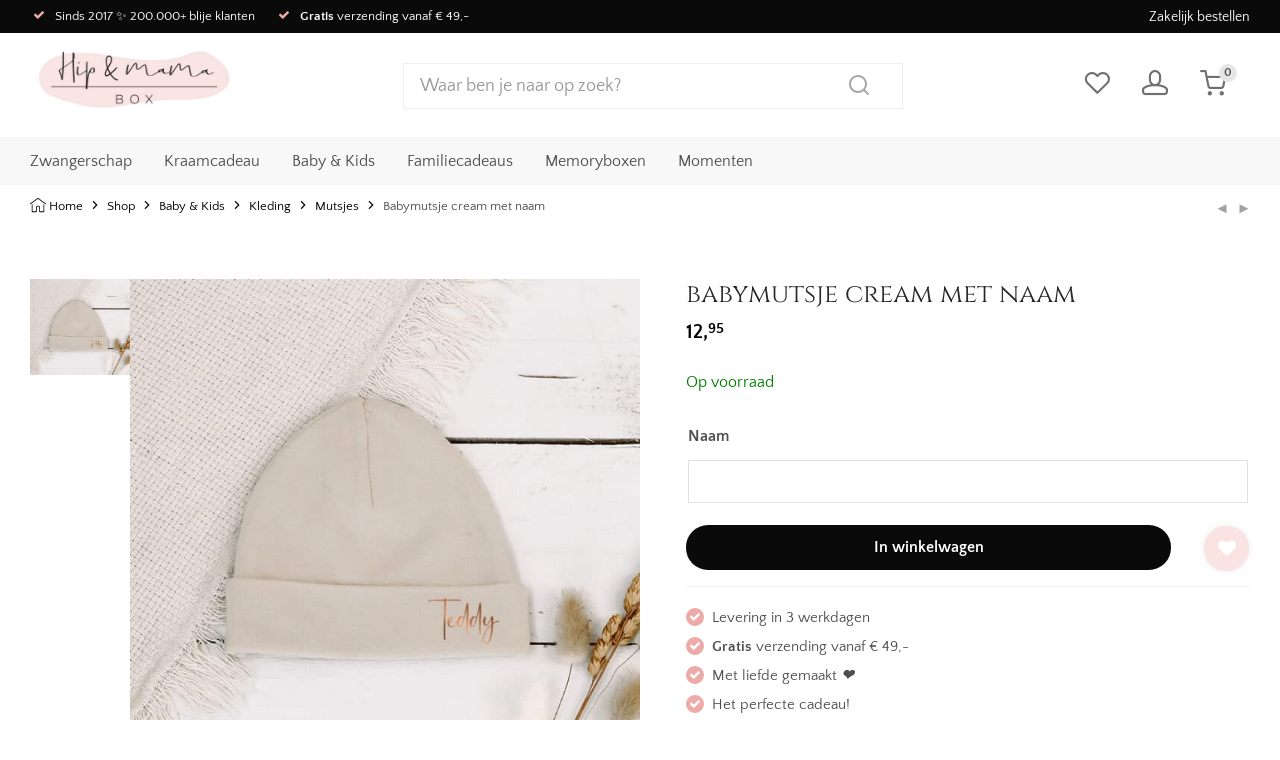

--- FILE ---
content_type: text/html; charset=UTF-8
request_url: https://hipenmamabox.nl/babymutsje-cream-met-naam/
body_size: 36376
content:
<!DOCTYPE html>

<html lang="nl-NL" class="footer-sticky-1">
    <head>
        <meta charset="UTF-8">
        <meta name="viewport" content="width=device-width, initial-scale=1.0, maximum-scale=1.0, user-scalable=no">
		<meta name='robots' content='index, follow, max-image-preview:large, max-snippet:-1, max-video-preview:-1' />

<!-- Google Tag Manager for WordPress by gtm4wp.com -->
<script data-cfasync="false" data-pagespeed-no-defer>
	var gtm4wp_datalayer_name = "dataLayer";
	var dataLayer = dataLayer || [];
	const gtm4wp_use_sku_instead = 1;
	const gtm4wp_currency = 'EUR';
	const gtm4wp_product_per_impression = 10;
	const gtm4wp_clear_ecommerce = false;
	const gtm4wp_datalayer_max_timeout = 2000;
</script>
<!-- End Google Tag Manager for WordPress by gtm4wp.com -->
	<!-- This site is optimized with the Yoast SEO Premium plugin v26.5 (Yoast SEO v26.5) - https://yoast.com/wordpress/plugins/seo/ -->
	<title>De leukste babymutsjes gepersonaliseerd met naam!</title>
	<meta name="description" content="Personaliseer dit babymutsje naturel met naam en geef het als kraamcadeautje! Combineer dit mutsje met dezelfde kleur romper met naam." />
	<link rel="canonical" href="https://hipenmamabox.nl/babymutsje-cream-met-naam/" />
	<meta property="og:locale" content="nl_NL" />
	<meta property="og:type" content="article" />
	<meta property="og:title" content="Babymutsje cream met naam" />
	<meta property="og:description" content="Personaliseer dit babymutsje naturel met naam en geef het als kraamcadeautje! Combineer dit mutsje met dezelfde kleur romper met naam." />
	<meta property="og:url" content="https://hipenmamabox.nl/babymutsje-cream-met-naam/" />
	<meta property="og:site_name" content="Hip&amp;Mama Box" />
	<meta property="article:publisher" content="https://www.facebook.com/Hipenmamabox/" />
	<meta property="article:modified_time" content="2026-01-15T13:38:06+00:00" />
	<meta property="og:image" content="https://hipenmamabox.nl/wp-content/uploads/2023/12/mutsje-cream-Koper.jpg" />
	<meta property="og:image:width" content="800" />
	<meta property="og:image:height" content="800" />
	<meta property="og:image:type" content="image/jpeg" />
	<meta name="twitter:card" content="summary_large_image" />
	<meta name="twitter:label1" content="Geschatte leestijd" />
	<meta name="twitter:data1" content="1 minuut" />
	<script type="application/ld+json" class="yoast-schema-graph">{"@context":"https://schema.org","@graph":[{"@type":["WebPage","ItemPage"],"@id":"https://hipenmamabox.nl/babymutsje-cream-met-naam/","url":"https://hipenmamabox.nl/babymutsje-cream-met-naam/","name":"De leukste babymutsjes gepersonaliseerd met naam!","isPartOf":{"@id":"https://hipenmamabox.nl/#website"},"primaryImageOfPage":{"@id":"https://hipenmamabox.nl/babymutsje-cream-met-naam/#primaryimage"},"image":{"@id":"https://hipenmamabox.nl/babymutsje-cream-met-naam/#primaryimage"},"thumbnailUrl":"https://hipenmamabox.nl/wp-content/uploads/2023/12/mutsje-cream-Koper.jpg","datePublished":"2021-04-07T13:04:15+00:00","dateModified":"2026-01-15T13:38:06+00:00","description":"Personaliseer dit babymutsje naturel met naam en geef het als kraamcadeautje! Combineer dit mutsje met dezelfde kleur romper met naam.","breadcrumb":{"@id":"https://hipenmamabox.nl/babymutsje-cream-met-naam/#breadcrumb"},"inLanguage":"nl-NL","potentialAction":[{"@type":"ReadAction","target":["https://hipenmamabox.nl/babymutsje-cream-met-naam/"]}]},{"@type":"ImageObject","inLanguage":"nl-NL","@id":"https://hipenmamabox.nl/babymutsje-cream-met-naam/#primaryimage","url":"https://hipenmamabox.nl/wp-content/uploads/2023/12/mutsje-cream-Koper.jpg","contentUrl":"https://hipenmamabox.nl/wp-content/uploads/2023/12/mutsje-cream-Koper.jpg","width":800,"height":800,"caption":"mutsje cream Koper"},{"@type":"BreadcrumbList","@id":"https://hipenmamabox.nl/babymutsje-cream-met-naam/#breadcrumb","itemListElement":[{"@type":"ListItem","position":1,"name":"Home","item":"https://hipenmamabox.nl/"},{"@type":"ListItem","position":2,"name":"Shop","item":"https://hipenmamabox.nl/shop/"},{"@type":"ListItem","position":3,"name":"Baby &amp; Kids","item":"https://hipenmamabox.nl/baby-kids/"},{"@type":"ListItem","position":4,"name":"Kleding","item":"https://hipenmamabox.nl/baby-kids/kleding/"},{"@type":"ListItem","position":5,"name":"Mutsjes","item":"https://hipenmamabox.nl/baby-kids/kleding/mutsjes/"},{"@type":"ListItem","position":6,"name":"Babymutsje cream met naam"}]},{"@type":"WebSite","@id":"https://hipenmamabox.nl/#website","url":"https://hipenmamabox.nl/","name":"Hip&amp;Mama Box","description":"","publisher":{"@id":"https://hipenmamabox.nl/#organization"},"potentialAction":[{"@type":"SearchAction","target":{"@type":"EntryPoint","urlTemplate":"https://hipenmamabox.nl/?s={search_term_string}"},"query-input":{"@type":"PropertyValueSpecification","valueRequired":true,"valueName":"search_term_string"}}],"inLanguage":"nl-NL"},{"@type":"Organization","@id":"https://hipenmamabox.nl/#organization","name":"Hip&Mama Box","url":"https://hipenmamabox.nl/","logo":{"@type":"ImageObject","inLanguage":"nl-NL","@id":"https://hipenmamabox.nl/#/schema/logo/image/","url":"","contentUrl":"","caption":"Hip&Mama Box"},"image":{"@id":"https://hipenmamabox.nl/#/schema/logo/image/"},"sameAs":["https://www.facebook.com/Hipenmamabox/","https://www.instagram.com/hipenmamabox/","https://nl.pinterest.com/hipenmamabox/","https://www.youtube.com/channel/UCClwaQNjadqRcz5yWgSdHRg"]}]}</script>
	<!-- / Yoast SEO Premium plugin. -->


<link rel='dns-prefetch' href='//challenges.cloudflare.com' />
<link rel='dns-prefetch' href='//fonts.googleapis.com' />
<link rel='preconnect' href='https://fonts.gstatic.com' crossorigin />
<link rel="alternate" type="application/rss+xml" title="Hip&amp;Mama Box &raquo; feed" href="https://hipenmamabox.nl/feed/" />
<link rel="alternate" type="application/rss+xml" title="Hip&amp;Mama Box &raquo; reacties feed" href="https://hipenmamabox.nl/comments/feed/" />
<link rel="alternate" title="oEmbed (JSON)" type="application/json+oembed" href="https://hipenmamabox.nl/wp-json/oembed/1.0/embed?url=https%3A%2F%2Fhipenmamabox.nl%2Fbabymutsje-cream-met-naam%2F" />
<link rel="alternate" title="oEmbed (XML)" type="text/xml+oembed" href="https://hipenmamabox.nl/wp-json/oembed/1.0/embed?url=https%3A%2F%2Fhipenmamabox.nl%2Fbabymutsje-cream-met-naam%2F&#038;format=xml" />
        <!-- Preload savoy child -->
        <link rel="preload" href="https://hipenmamabox.nl/wp-content/themes/savoy-child/dist/fonts/quattrocento-sans-regular.woff2" as="font" type="font/woff2" crossorigin>
        <link rel="preload" href="https://hipenmamabox.nl/wp-content/themes/savoy-child/dist/fonts/quattrocento-sans-700.woff2" as="font" type="font/woff2" crossorigin>
        <link rel="preload" href="https://hipenmamabox.nl/wp-content/themes/savoy-child/dist/fonts/cinzel-regular.woff2" as="font" type="font/woff2" crossorigin>
        <link rel="preload" href="https://hipenmamabox.nl/wp-content/themes/savoy-child/dist/fonts/cinzel-500.woff2" as="font" type="font/woff2" crossorigin>
        <link rel="preload" href="https://hipenmamabox.nl/wp-content/themes/savoy-child/dist/fonts/cinzel-600.woff2" as="font" type="font/woff2" crossorigin>
        <link rel="preload" href="https://hipenmamabox.nl/wp-content/themes/savoy-child/dist/fonts/cinzel-700.woff2" as="font" type="font/woff2" crossorigin>
        <style>
            @font-face {
                font-display: swap;
                font-family: 'Quattrocento Sans';
                font-style: normal;
                font-weight: 400;
                src: url('https://hipenmamabox.nl/wp-content/themes/savoy-child/dist/fonts/quattrocento-sans-regular.woff2') format('woff2');
            }

            @font-face {
                font-display: swap;
                font-family: 'Quattrocento Sans';
                font-style: normal;
                font-weight: 700;
                src: url('https://hipenmamabox.nl/wp-content/themes/savoy-child/dist/fonts/quattrocento-sans-700.woff2') format('woff2');
            }

            @font-face {
                font-display: swap;
                font-family: 'Cinzel';
                font-style: normal;
                font-weight: 400;
                src: url('https://hipenmamabox.nl/wp-content/themes/savoy-child/dist/fonts/cinzel-regular.woff2') format('woff2');
            }

            @font-face {
                font-display: swap;
                font-family: 'Cinzel';
                font-style: normal;
                font-weight: 500;
                src: url('https://hipenmamabox.nl/wp-content/themes/savoy-child/dist/fonts/cinzel-500.woff2') format('woff2');
            }

            @font-face {
                font-display: swap;
                font-family: 'Cinzel';
                font-style: normal;
                font-weight: 600;
                src: url('https://hipenmamabox.nl/wp-content/themes/savoy-child/dist/fonts/cinzel-600.woff2') format('woff2');
            }

            @font-face {
                font-display: swap;
                font-family: 'Cinzel';
                font-style: normal;
                font-weight: 700;
                src: url('https://hipenmamabox.nl/wp-content/themes/savoy-child/dist/fonts/cinzel-700.woff2') format('woff2');
            }
        </style>
		<style id='wp-img-auto-sizes-contain-inline-css' type='text/css'>
img:is([sizes=auto i],[sizes^="auto," i]){contain-intrinsic-size:3000px 1500px}
/*# sourceURL=wp-img-auto-sizes-contain-inline-css */
</style>
<link rel='stylesheet' id='woocommerce-smart-coupons-available-coupons-block-css' href='https://hipenmamabox.nl/wp-content/plugins/woocommerce-smart-coupons/blocks/build/style-woocommerce-smart-coupons-available-coupons-block.css?ver=9.6.0' type='text/css' media='all' />
<link rel='stylesheet' id='wp-components-css' href='https://hipenmamabox.nl/wp-includes/css/dist/components/style.min.css?ver=6.9' type='text/css' media='all' />
<link rel='stylesheet' id='woocommerce-smart-coupons-send-coupon-form-block-css' href='https://hipenmamabox.nl/wp-content/plugins/woocommerce-smart-coupons/blocks/build/style-woocommerce-smart-coupons-send-coupon-form-block.css?ver=9.6.0' type='text/css' media='all' />
<link rel='stylesheet' id='wp-block-library-css' href='https://hipenmamabox.nl/wp-includes/css/dist/block-library/style.min.css?ver=6.9' type='text/css' media='all' />
<link rel='stylesheet' id='wc-blocks-style-css' href='https://hipenmamabox.nl/wp-content/plugins/woocommerce/assets/client/blocks/wc-blocks.css?ver=wc-10.3.6' type='text/css' media='all' />
<style id='global-styles-inline-css' type='text/css'>
:root{--wp--preset--aspect-ratio--square: 1;--wp--preset--aspect-ratio--4-3: 4/3;--wp--preset--aspect-ratio--3-4: 3/4;--wp--preset--aspect-ratio--3-2: 3/2;--wp--preset--aspect-ratio--2-3: 2/3;--wp--preset--aspect-ratio--16-9: 16/9;--wp--preset--aspect-ratio--9-16: 9/16;--wp--preset--color--black: #000000;--wp--preset--color--cyan-bluish-gray: #abb8c3;--wp--preset--color--white: #ffffff;--wp--preset--color--pale-pink: #f78da7;--wp--preset--color--vivid-red: #cf2e2e;--wp--preset--color--luminous-vivid-orange: #ff6900;--wp--preset--color--luminous-vivid-amber: #fcb900;--wp--preset--color--light-green-cyan: #7bdcb5;--wp--preset--color--vivid-green-cyan: #00d084;--wp--preset--color--pale-cyan-blue: #8ed1fc;--wp--preset--color--vivid-cyan-blue: #0693e3;--wp--preset--color--vivid-purple: #9b51e0;--wp--preset--gradient--vivid-cyan-blue-to-vivid-purple: linear-gradient(135deg,rgb(6,147,227) 0%,rgb(155,81,224) 100%);--wp--preset--gradient--light-green-cyan-to-vivid-green-cyan: linear-gradient(135deg,rgb(122,220,180) 0%,rgb(0,208,130) 100%);--wp--preset--gradient--luminous-vivid-amber-to-luminous-vivid-orange: linear-gradient(135deg,rgb(252,185,0) 0%,rgb(255,105,0) 100%);--wp--preset--gradient--luminous-vivid-orange-to-vivid-red: linear-gradient(135deg,rgb(255,105,0) 0%,rgb(207,46,46) 100%);--wp--preset--gradient--very-light-gray-to-cyan-bluish-gray: linear-gradient(135deg,rgb(238,238,238) 0%,rgb(169,184,195) 100%);--wp--preset--gradient--cool-to-warm-spectrum: linear-gradient(135deg,rgb(74,234,220) 0%,rgb(151,120,209) 20%,rgb(207,42,186) 40%,rgb(238,44,130) 60%,rgb(251,105,98) 80%,rgb(254,248,76) 100%);--wp--preset--gradient--blush-light-purple: linear-gradient(135deg,rgb(255,206,236) 0%,rgb(152,150,240) 100%);--wp--preset--gradient--blush-bordeaux: linear-gradient(135deg,rgb(254,205,165) 0%,rgb(254,45,45) 50%,rgb(107,0,62) 100%);--wp--preset--gradient--luminous-dusk: linear-gradient(135deg,rgb(255,203,112) 0%,rgb(199,81,192) 50%,rgb(65,88,208) 100%);--wp--preset--gradient--pale-ocean: linear-gradient(135deg,rgb(255,245,203) 0%,rgb(182,227,212) 50%,rgb(51,167,181) 100%);--wp--preset--gradient--electric-grass: linear-gradient(135deg,rgb(202,248,128) 0%,rgb(113,206,126) 100%);--wp--preset--gradient--midnight: linear-gradient(135deg,rgb(2,3,129) 0%,rgb(40,116,252) 100%);--wp--preset--font-size--small: 13px;--wp--preset--font-size--medium: 20px;--wp--preset--font-size--large: 36px;--wp--preset--font-size--x-large: 42px;--wp--preset--spacing--20: 0.44rem;--wp--preset--spacing--30: 0.67rem;--wp--preset--spacing--40: 1rem;--wp--preset--spacing--50: 1.5rem;--wp--preset--spacing--60: 2.25rem;--wp--preset--spacing--70: 3.38rem;--wp--preset--spacing--80: 5.06rem;--wp--preset--shadow--natural: 6px 6px 9px rgba(0, 0, 0, 0.2);--wp--preset--shadow--deep: 12px 12px 50px rgba(0, 0, 0, 0.4);--wp--preset--shadow--sharp: 6px 6px 0px rgba(0, 0, 0, 0.2);--wp--preset--shadow--outlined: 6px 6px 0px -3px rgb(255, 255, 255), 6px 6px rgb(0, 0, 0);--wp--preset--shadow--crisp: 6px 6px 0px rgb(0, 0, 0);}:where(.is-layout-flex){gap: 0.5em;}:where(.is-layout-grid){gap: 0.5em;}body .is-layout-flex{display: flex;}.is-layout-flex{flex-wrap: wrap;align-items: center;}.is-layout-flex > :is(*, div){margin: 0;}body .is-layout-grid{display: grid;}.is-layout-grid > :is(*, div){margin: 0;}:where(.wp-block-columns.is-layout-flex){gap: 2em;}:where(.wp-block-columns.is-layout-grid){gap: 2em;}:where(.wp-block-post-template.is-layout-flex){gap: 1.25em;}:where(.wp-block-post-template.is-layout-grid){gap: 1.25em;}.has-black-color{color: var(--wp--preset--color--black) !important;}.has-cyan-bluish-gray-color{color: var(--wp--preset--color--cyan-bluish-gray) !important;}.has-white-color{color: var(--wp--preset--color--white) !important;}.has-pale-pink-color{color: var(--wp--preset--color--pale-pink) !important;}.has-vivid-red-color{color: var(--wp--preset--color--vivid-red) !important;}.has-luminous-vivid-orange-color{color: var(--wp--preset--color--luminous-vivid-orange) !important;}.has-luminous-vivid-amber-color{color: var(--wp--preset--color--luminous-vivid-amber) !important;}.has-light-green-cyan-color{color: var(--wp--preset--color--light-green-cyan) !important;}.has-vivid-green-cyan-color{color: var(--wp--preset--color--vivid-green-cyan) !important;}.has-pale-cyan-blue-color{color: var(--wp--preset--color--pale-cyan-blue) !important;}.has-vivid-cyan-blue-color{color: var(--wp--preset--color--vivid-cyan-blue) !important;}.has-vivid-purple-color{color: var(--wp--preset--color--vivid-purple) !important;}.has-black-background-color{background-color: var(--wp--preset--color--black) !important;}.has-cyan-bluish-gray-background-color{background-color: var(--wp--preset--color--cyan-bluish-gray) !important;}.has-white-background-color{background-color: var(--wp--preset--color--white) !important;}.has-pale-pink-background-color{background-color: var(--wp--preset--color--pale-pink) !important;}.has-vivid-red-background-color{background-color: var(--wp--preset--color--vivid-red) !important;}.has-luminous-vivid-orange-background-color{background-color: var(--wp--preset--color--luminous-vivid-orange) !important;}.has-luminous-vivid-amber-background-color{background-color: var(--wp--preset--color--luminous-vivid-amber) !important;}.has-light-green-cyan-background-color{background-color: var(--wp--preset--color--light-green-cyan) !important;}.has-vivid-green-cyan-background-color{background-color: var(--wp--preset--color--vivid-green-cyan) !important;}.has-pale-cyan-blue-background-color{background-color: var(--wp--preset--color--pale-cyan-blue) !important;}.has-vivid-cyan-blue-background-color{background-color: var(--wp--preset--color--vivid-cyan-blue) !important;}.has-vivid-purple-background-color{background-color: var(--wp--preset--color--vivid-purple) !important;}.has-black-border-color{border-color: var(--wp--preset--color--black) !important;}.has-cyan-bluish-gray-border-color{border-color: var(--wp--preset--color--cyan-bluish-gray) !important;}.has-white-border-color{border-color: var(--wp--preset--color--white) !important;}.has-pale-pink-border-color{border-color: var(--wp--preset--color--pale-pink) !important;}.has-vivid-red-border-color{border-color: var(--wp--preset--color--vivid-red) !important;}.has-luminous-vivid-orange-border-color{border-color: var(--wp--preset--color--luminous-vivid-orange) !important;}.has-luminous-vivid-amber-border-color{border-color: var(--wp--preset--color--luminous-vivid-amber) !important;}.has-light-green-cyan-border-color{border-color: var(--wp--preset--color--light-green-cyan) !important;}.has-vivid-green-cyan-border-color{border-color: var(--wp--preset--color--vivid-green-cyan) !important;}.has-pale-cyan-blue-border-color{border-color: var(--wp--preset--color--pale-cyan-blue) !important;}.has-vivid-cyan-blue-border-color{border-color: var(--wp--preset--color--vivid-cyan-blue) !important;}.has-vivid-purple-border-color{border-color: var(--wp--preset--color--vivid-purple) !important;}.has-vivid-cyan-blue-to-vivid-purple-gradient-background{background: var(--wp--preset--gradient--vivid-cyan-blue-to-vivid-purple) !important;}.has-light-green-cyan-to-vivid-green-cyan-gradient-background{background: var(--wp--preset--gradient--light-green-cyan-to-vivid-green-cyan) !important;}.has-luminous-vivid-amber-to-luminous-vivid-orange-gradient-background{background: var(--wp--preset--gradient--luminous-vivid-amber-to-luminous-vivid-orange) !important;}.has-luminous-vivid-orange-to-vivid-red-gradient-background{background: var(--wp--preset--gradient--luminous-vivid-orange-to-vivid-red) !important;}.has-very-light-gray-to-cyan-bluish-gray-gradient-background{background: var(--wp--preset--gradient--very-light-gray-to-cyan-bluish-gray) !important;}.has-cool-to-warm-spectrum-gradient-background{background: var(--wp--preset--gradient--cool-to-warm-spectrum) !important;}.has-blush-light-purple-gradient-background{background: var(--wp--preset--gradient--blush-light-purple) !important;}.has-blush-bordeaux-gradient-background{background: var(--wp--preset--gradient--blush-bordeaux) !important;}.has-luminous-dusk-gradient-background{background: var(--wp--preset--gradient--luminous-dusk) !important;}.has-pale-ocean-gradient-background{background: var(--wp--preset--gradient--pale-ocean) !important;}.has-electric-grass-gradient-background{background: var(--wp--preset--gradient--electric-grass) !important;}.has-midnight-gradient-background{background: var(--wp--preset--gradient--midnight) !important;}.has-small-font-size{font-size: var(--wp--preset--font-size--small) !important;}.has-medium-font-size{font-size: var(--wp--preset--font-size--medium) !important;}.has-large-font-size{font-size: var(--wp--preset--font-size--large) !important;}.has-x-large-font-size{font-size: var(--wp--preset--font-size--x-large) !important;}
/*# sourceURL=global-styles-inline-css */
</style>

<style id='classic-theme-styles-inline-css' type='text/css'>
/*! This file is auto-generated */
.wp-block-button__link{color:#fff;background-color:#32373c;border-radius:9999px;box-shadow:none;text-decoration:none;padding:calc(.667em + 2px) calc(1.333em + 2px);font-size:1.125em}.wp-block-file__button{background:#32373c;color:#fff;text-decoration:none}
/*# sourceURL=/wp-includes/css/classic-themes.min.css */
</style>
<link rel='stylesheet' id='photoswipe-css' href='https://hipenmamabox.nl/wp-content/plugins/woocommerce/assets/css/photoswipe/photoswipe.min.css?ver=10.3.6' type='text/css' media='all' />
<link rel='stylesheet' id='photoswipe-default-skin-css' href='https://hipenmamabox.nl/wp-content/plugins/woocommerce/assets/css/photoswipe/default-skin/default-skin.min.css?ver=10.3.6' type='text/css' media='all' />
<style id='woocommerce-inline-inline-css' type='text/css'>
.woocommerce form .form-row .required { visibility: visible; }
/*# sourceURL=woocommerce-inline-inline-css */
</style>
<link rel='stylesheet' id='dashicons-css' href='https://hipenmamabox.nl/wp-includes/css/dashicons.min.css?ver=6.9' type='text/css' media='all' />
<link rel='stylesheet' id='woocommerce-addons-css-css' href='https://hipenmamabox.nl/wp-content/plugins/woocommerce-product-addons/assets/css/frontend/frontend.css?ver=8.1.2' type='text/css' media='all' />
<link rel='stylesheet' id='brands-styles-css' href='https://hipenmamabox.nl/wp-content/plugins/woocommerce/assets/css/brands.css?ver=10.3.6' type='text/css' media='all' />
<link rel='stylesheet' id='mollie-applepaydirect-css' href='https://hipenmamabox.nl/wp-content/plugins/mollie-payments-for-woocommerce/public/css/mollie-applepaydirect.min.css?ver=1764853544' type='text/css' media='screen' />
<link rel='stylesheet' id='wc-pb-checkout-blocks-css' href='https://hipenmamabox.nl/wp-content/plugins/woocommerce-product-bundles/assets/css/frontend/checkout-blocks.css?ver=8.5.4' type='text/css' media='all' />
<style id='wc-pb-checkout-blocks-inline-css' type='text/css'>
table.wc-block-cart-items .wc-block-cart-items__row.is-bundle__meta_hidden .wc-block-components-product-details__inclusief, .wc-block-components-order-summary-item.is-bundle__meta_hidden .wc-block-components-product-details__inclusief { display:none; } table.wc-block-cart-items .wc-block-cart-items__row.is-bundle .wc-block-components-product-details__inclusief .wc-block-components-product-details__name, .wc-block-components-order-summary-item.is-bundle .wc-block-components-product-details__inclusief .wc-block-components-product-details__name { display:block; margin-bottom: 0.5em } table.wc-block-cart-items .wc-block-cart-items__row.is-bundle .wc-block-components-product-details__inclusief:not(:first-of-type) .wc-block-components-product-details__name, .wc-block-components-order-summary-item.is-bundle .wc-block-components-product-details__inclusief:not(:first-of-type) .wc-block-components-product-details__name { display:none } table.wc-block-cart-items .wc-block-cart-items__row.is-bundle .wc-block-components-product-details__inclusief + li:not( .wc-block-components-product-details__inclusief ), .wc-block-components-order-summary-item.is-bundle .wc-block-components-product-details__inclusief + li:not( .wc-block-components-product-details__inclusief ) { margin-top:0.5em }
/*# sourceURL=wc-pb-checkout-blocks-inline-css */
</style>
<link rel='stylesheet' id='nickx-nfancybox-css-css' href='https://hipenmamabox.nl/wp-content/plugins/product-video-gallery-slider-for-woocommerce/public/css/fancybox.css?ver=1.5.1.5' type='text/css' media='all' />
<link rel='stylesheet' id='nickx-swiper-css-css' href='https://hipenmamabox.nl/wp-content/plugins/product-video-gallery-slider-for-woocommerce/public/css/swiper-bundle.min.css?ver=1.5.1.5' type='text/css' media='all' />
<link rel='stylesheet' id='nickx-front-css-css' href='https://hipenmamabox.nl/wp-content/plugins/product-video-gallery-slider-for-woocommerce/public/css/nickx-front.css?ver=1.5.1.5' type='text/css' media='all' />
<link rel='stylesheet' id='normalize-css' href='https://hipenmamabox.nl/wp-content/themes/savoy/assets/css/third-party/normalize.min.css?ver=3.0.2' type='text/css' media='all' />
<link rel='stylesheet' id='slick-slider-css' href='https://hipenmamabox.nl/wp-content/themes/savoy/assets/css/third-party/slick.min.css?ver=1.5.5' type='text/css' media='all' />
<link rel='stylesheet' id='slick-slider-theme-css' href='https://hipenmamabox.nl/wp-content/themes/savoy/assets/css/third-party/slick-theme.min.css?ver=1.5.5' type='text/css' media='all' />
<link rel='stylesheet' id='magnific-popup-css' href='https://hipenmamabox.nl/wp-content/themes/savoy/assets/css/third-party/magnific-popup.min.css?ver=0.9.7' type='text/css' media='all' />
<link rel='stylesheet' id='nm-grid-css' href='https://hipenmamabox.nl/wp-content/themes/savoy/assets/css/grid.css?ver=2.9.6' type='text/css' media='all' />
<link rel='stylesheet' id='selectod-css' href='https://hipenmamabox.nl/wp-content/themes/savoy/assets/css/third-party/selectod.min.css?ver=3.8.1' type='text/css' media='all' />
<link rel='stylesheet' id='nm-shop-css' href='https://hipenmamabox.nl/wp-content/themes/savoy/assets/css/shop.css?ver=2.9.6' type='text/css' media='all' />
<link rel='stylesheet' id='nm-icons-css' href='https://hipenmamabox.nl/wp-content/themes/savoy/assets/css/font-icons/theme-icons/theme-icons.min.css?ver=2.9.6' type='text/css' media='all' />
<link rel='stylesheet' id='nm-core-css' href='https://hipenmamabox.nl/wp-content/themes/savoy/style.css?ver=2.9.6' type='text/css' media='all' />
<link rel='stylesheet' id='nm-elements-css' href='https://hipenmamabox.nl/wp-content/themes/savoy/assets/css/elements.css?ver=2.9.6' type='text/css' media='all' />
<link rel='stylesheet' id='wc-bundle-style-css' href='https://hipenmamabox.nl/wp-content/plugins/woocommerce-product-bundles/assets/css/frontend/woocommerce.css?ver=8.5.4' type='text/css' media='all' />
<link rel="preload" as="style" href="https://fonts.googleapis.com/css?family=Roboto:400,700&#038;display=swap&#038;ver=1765961885" /><link rel="stylesheet" href="https://fonts.googleapis.com/css?family=Roboto:400,700&#038;display=swap&#038;ver=1765961885" media="print" onload="this.media='all'"><noscript><link rel="stylesheet" href="https://fonts.googleapis.com/css?family=Roboto:400,700&#038;display=swap&#038;ver=1765961885" /></noscript><link rel='stylesheet' id='nm-child-theme-css' href='https://hipenmamabox.nl/wp-content/themes/savoy-child/style.css?ver=6.9' type='text/css' media='all' />
<link rel='stylesheet' id='app-css' href='https://hipenmamabox.nl/wp-content/themes/savoy-child/dist/styles/app.css?ver=1732633200' type='text/css' media='all' />
<script type="text/template" id="tmpl-variation-template">
	<div class="woocommerce-variation-description">{{{ data.variation.variation_description }}}</div>
	<div class="woocommerce-variation-price">{{{ data.variation.price_html }}}</div>
	<div class="woocommerce-variation-availability">{{{ data.variation.availability_html }}}</div>
</script>
<script type="text/template" id="tmpl-unavailable-variation-template">
	<p>Dit product is niet beschikbaar. Kies een andere combinatie.</p>
</script>
<script type="text/javascript" src="https://hipenmamabox.nl/wp-includes/js/jquery/jquery.min.js?ver=3.7.1" id="jquery-core-js"></script>
<script type="text/javascript" src="https://hipenmamabox.nl/wp-includes/js/jquery/jquery-migrate.min.js?ver=3.4.1" id="jquery-migrate-js"></script>
<script type="text/javascript" src="https://hipenmamabox.nl/wp-includes/js/underscore.min.js?ver=1.13.7" id="underscore-js"></script>
<script type="text/javascript" id="wp-util-js-extra">
/* <![CDATA[ */
var _wpUtilSettings = {"ajax":{"url":"/wp-admin/admin-ajax.php"}};
//# sourceURL=wp-util-js-extra
/* ]]> */
</script>
<script type="text/javascript" src="https://hipenmamabox.nl/wp-includes/js/wp-util.min.js?ver=6.9" id="wp-util-js"></script>
<script type="text/javascript" src="https://hipenmamabox.nl/wp-content/plugins/woocommerce/assets/js/jquery-blockui/jquery.blockUI.min.js?ver=2.7.0-wc.10.3.6" id="wc-jquery-blockui-js" data-wp-strategy="defer"></script>
<script type="text/javascript" id="wc-add-to-cart-js-extra">
/* <![CDATA[ */
var wc_add_to_cart_params = {"ajax_url":"/wp-admin/admin-ajax.php","wc_ajax_url":"/?wc-ajax=%%endpoint%%","i18n_view_cart":"Bekijk winkelwagen","cart_url":"https://hipenmamabox.nl/winkelmand/","is_cart":"","cart_redirect_after_add":"no"};
//# sourceURL=wc-add-to-cart-js-extra
/* ]]> */
</script>
<script type="text/javascript" src="https://hipenmamabox.nl/wp-content/plugins/woocommerce/assets/js/frontend/add-to-cart.min.js?ver=10.3.6" id="wc-add-to-cart-js" defer="defer" data-wp-strategy="defer"></script>
<script type="text/javascript" src="https://hipenmamabox.nl/wp-content/plugins/woocommerce/assets/js/flexslider/jquery.flexslider.min.js?ver=2.7.2-wc.10.3.6" id="wc-flexslider-js" defer="defer" data-wp-strategy="defer"></script>
<script type="text/javascript" src="https://hipenmamabox.nl/wp-content/plugins/woocommerce/assets/js/photoswipe/photoswipe.min.js?ver=4.1.1-wc.10.3.6" id="wc-photoswipe-js" defer="defer" data-wp-strategy="defer"></script>
<script type="text/javascript" src="https://hipenmamabox.nl/wp-content/plugins/woocommerce/assets/js/photoswipe/photoswipe-ui-default.min.js?ver=4.1.1-wc.10.3.6" id="wc-photoswipe-ui-default-js" defer="defer" data-wp-strategy="defer"></script>
<script type="text/javascript" id="wc-single-product-js-extra">
/* <![CDATA[ */
var wc_single_product_params = {"i18n_required_rating_text":"Selecteer een waardering","i18n_rating_options":["1 van de 5 sterren","2 van de 5 sterren","3 van de 5 sterren","4 van de 5 sterren","5 van de 5 sterren"],"i18n_product_gallery_trigger_text":"Afbeeldinggalerij in volledig scherm bekijken","review_rating_required":"yes","flexslider":{"rtl":false,"animation":"fade","smoothHeight":false,"directionNav":true,"controlNav":"thumbnails","slideshow":false,"animationSpeed":300,"animationLoop":false,"allowOneSlide":false},"zoom_enabled":"","zoom_options":[],"photoswipe_enabled":"1","photoswipe_options":{"shareEl":true,"closeOnScroll":false,"history":false,"hideAnimationDuration":0,"showAnimationDuration":0,"showHideOpacity":true,"bgOpacity":1,"loop":false,"closeOnVerticalDrag":false,"barsSize":{"top":0,"bottom":0},"tapToClose":true,"tapToToggleControls":false,"shareButtons":[{"id":"facebook","label":"Share on Facebook","url":"https://www.facebook.com/sharer/sharer.php?u={{url}}"},{"id":"twitter","label":"Tweet","url":"https://twitter.com/intent/tweet?text={{text}}&url={{url}}"},{"id":"pinterest","label":"Pin it","url":"http://www.pinterest.com/pin/create/button/?url={{url}}&media={{image_url}}&description={{text}}"},{"id":"download","label":"Download image","url":"{{raw_image_url}}","download":true}]},"flexslider_enabled":"1"};
//# sourceURL=wc-single-product-js-extra
/* ]]> */
</script>
<script type="text/javascript" src="https://hipenmamabox.nl/wp-content/plugins/woocommerce/assets/js/frontend/single-product.min.js?ver=10.3.6" id="wc-single-product-js" defer="defer" data-wp-strategy="defer"></script>
<script type="text/javascript" src="https://hipenmamabox.nl/wp-content/plugins/woocommerce/assets/js/js-cookie/js.cookie.min.js?ver=2.1.4-wc.10.3.6" id="wc-js-cookie-js" defer="defer" data-wp-strategy="defer"></script>
<script type="text/javascript" id="woocommerce-js-extra">
/* <![CDATA[ */
var woocommerce_params = {"ajax_url":"/wp-admin/admin-ajax.php","wc_ajax_url":"/?wc-ajax=%%endpoint%%","i18n_password_show":"Wachtwoord weergeven","i18n_password_hide":"Wachtwoord verbergen"};
//# sourceURL=woocommerce-js-extra
/* ]]> */
</script>
<script type="text/javascript" src="https://hipenmamabox.nl/wp-content/plugins/woocommerce/assets/js/frontend/woocommerce.min.js?ver=10.3.6" id="woocommerce-js" defer="defer" data-wp-strategy="defer"></script>
<script type="text/javascript" src="https://hipenmamabox.nl/wp-content/plugins/woocommerce/assets/js/dompurify/purify.min.js?ver=10.3.6" id="wc-dompurify-js" defer="defer" data-wp-strategy="defer"></script>
<script type="text/javascript" id="wc-cart-fragments-js-extra">
/* <![CDATA[ */
var wc_cart_fragments_params = {"ajax_url":"/wp-admin/admin-ajax.php","wc_ajax_url":"/?wc-ajax=%%endpoint%%","cart_hash_key":"wc_cart_hash_8f6c5bca48bf0390e73d80cf1ceecbe5","fragment_name":"wc_fragments_8f6c5bca48bf0390e73d80cf1ceecbe5","request_timeout":"5000"};
//# sourceURL=wc-cart-fragments-js-extra
/* ]]> */
</script>
<script type="text/javascript" src="https://hipenmamabox.nl/wp-content/plugins/woocommerce/assets/js/frontend/cart-fragments.min.js?ver=10.3.6" id="wc-cart-fragments-js" defer="defer" data-wp-strategy="defer"></script>
<script></script>		<script>
			window.wc_ga_pro = {};

			window.wc_ga_pro.ajax_url = 'https://hipenmamabox.nl/wp-admin/admin-ajax.php';

			window.wc_ga_pro.available_gateways = {"mollie_wc_gateway_ideal":"iDEAL","mollie_wc_gateway_creditcard":"Creditcard","mollie_wc_gateway_klarna":"Betaal met Klarna","mollie_wc_gateway_bancontact":"Bancontact"};

			// interpolate json by replacing placeholders with variables (only used by UA tracking)
			window.wc_ga_pro.interpolate_json = function( object, variables ) {

				if ( ! variables ) {
					return object;
				}

				let j = JSON.stringify( object );

				for ( let k in variables ) {
					j = j.split( '{$' + k + '}' ).join( variables[ k ] );
				}

				return JSON.parse( j );
			};

			// return the title for a payment gateway
			window.wc_ga_pro.get_payment_method_title = function( payment_method ) {
				return window.wc_ga_pro.available_gateways[ payment_method ] || payment_method;
			};

			// check if an email is valid
			window.wc_ga_pro.is_valid_email = function( email ) {
				return /[^\s@]+@[^\s@]+\.[^\s@]+/.test( email );
			};
		</script>
				<!-- Start WooCommerce Google Analytics Pro -->
				<script>
			(function(i,s,o,g,r,a,m){i['GoogleAnalyticsObject']=r;i[r]=i[r]||function(){
				(i[r].q=i[r].q||[]).push(arguments)},i[r].l=1*new Date();a=s.createElement(o),
				m=s.getElementsByTagName(o)[0];a.async=1;a.src=g;m.parentNode.insertBefore(a,m)
			})(window,document,'script','https://www.google-analytics.com/analytics.js','ga');
						ga( 'create', 'UA-97680796-1', {"cookieDomain":"auto"} );
			ga( 'set', 'forceSSL', true );
									ga( 'set', 'anonymizeIp', true );
									ga( 'require', 'displayfeatures' );
									ga( 'require', 'linkid' );
									ga( 'require', 'ec' );

			
			(function() {

				// trigger an event the old-fashioned way to avoid a jQuery dependency and still support IE
				const event = document.createEvent('Event');

				event.initEvent( 'wc_google_analytics_pro_loaded', true, true );

				document.dispatchEvent( event );
			})();
		</script>
				<!-- end WooCommerce Google Analytics Pro -->
		<link rel="https://api.w.org/" href="https://hipenmamabox.nl/wp-json/" /><link rel="alternate" title="JSON" type="application/json" href="https://hipenmamabox.nl/wp-json/wp/v2/product/172303" /><link rel="EditURI" type="application/rsd+xml" title="RSD" href="https://hipenmamabox.nl/xmlrpc.php?rsd" />
<link rel='shortlink' href='https://hipenmamabox.nl/?p=172303' />
<meta name="framework" content="Redux 4.3.7.3" />
<!-- Google Tag Manager for WordPress by gtm4wp.com -->
<!-- GTM Container placement set to footer -->
<script data-cfasync="false" data-pagespeed-no-defer type="text/javascript">
	var dataLayer_content = {"pagePostType":"product","pagePostType2":"single-product","pagePostAuthor":"Admin 2","cartContent":{"totals":{"applied_coupons":[],"discount_total":0,"subtotal":0,"total":0},"items":[]},"productRatingCounts":[],"productAverageRating":0,"productReviewCount":0,"productType":"simple","productIsVariable":0};
	dataLayer.push( dataLayer_content );
</script>
<script data-cfasync="false" data-pagespeed-no-defer type="text/javascript">
(function(w,d,s,l,i){w[l]=w[l]||[];w[l].push({'gtm.start':
new Date().getTime(),event:'gtm.js'});var f=d.getElementsByTagName(s)[0],
j=d.createElement(s),dl=l!='dataLayer'?'&l='+l:'';j.async=true;j.src=
'//www.googletagmanager.com/gtm.js?id='+i+dl;f.parentNode.insertBefore(j,f);
})(window,document,'script','dataLayer','GTM-K3FT5N8');
</script>
<!-- End Google Tag Manager for WordPress by gtm4wp.com -->	<noscript><style>.woocommerce-product-gallery{ opacity: 1 !important; }</style></noscript>
	<meta name="generator" content="Powered by WPBakery Page Builder - drag and drop page builder for WordPress."/>
<link rel="icon" href="https://hipenmamabox.nl/wp-content/uploads/2018/06/cropped-logo_alternative-32x32.jpg" sizes="32x32" />
<link rel="icon" href="https://hipenmamabox.nl/wp-content/uploads/2018/06/cropped-logo_alternative-192x192.jpg" sizes="192x192" />
<link rel="apple-touch-icon" href="https://hipenmamabox.nl/wp-content/uploads/2018/06/cropped-logo_alternative-180x180.jpg" />
<meta name="msapplication-TileImage" content="https://hipenmamabox.nl/wp-content/uploads/2018/06/cropped-logo_alternative-270x270.jpg" />
<style type="text/css" class="nm-custom-styles">:root{--nm--color-font:#4E4E4E;--nm--color-font-strong:#282828;--nm--color-font-highlight:#000000;--nm--color-border:#EEEEEE;--nm--color-button:#FFFFFF;--nm--color-button-background:#F5C2B8;--nm--color-body-background:#FFFFFF;}body{font-family:"Roboto",sans-serif;}.nm-menu li a{font-size:16px;font-weight:normal;}#nm-mobile-menu .menu > li > a{font-weight:normal;}#nm-mobile-menu-main-ul.menu > li > a{font-size:14px;}#nm-mobile-menu-secondary-ul.menu li a{font-size:13px;}.vc_tta.vc_tta-accordion .vc_tta-panel-title > a,.vc_tta.vc_general .vc_tta-tab > a,.nm-team-member-content h2,.nm-post-slider-content h3,.vc_pie_chart .wpb_pie_chart_heading,.wpb_content_element .wpb_tour_tabs_wrapper .wpb_tabs_nav a,.wpb_content_element .wpb_accordion_header a,.woocommerce-order-details .order_details tfoot tr:last-child th,.woocommerce-order-details .order_details tfoot tr:last-child td,#order_review .shop_table tfoot .order-total,#order_review .shop_table tfoot .order-total,.cart-collaterals .shop_table tr.order-total,.shop_table.cart .nm-product-details a,#nm-shop-sidebar-popup #nm-shop-search input,.nm-shop-categories li a,.nm-shop-filter-menu li a,.woocommerce-message,.woocommerce-info,.woocommerce-error,blockquote,.commentlist .comment .comment-text .meta strong,.nm-related-posts-content h3,.nm-blog-no-results h1,.nm-term-description,.nm-blog-categories-list li a,.nm-blog-categories-toggle li a,.nm-blog-heading h1,#nm-mobile-menu-top-ul .nm-mobile-menu-item-search input{font-size:18px;}@media all and (max-width:768px){.vc_toggle_title h3{font-size:18px;}}@media all and (max-width:400px){#nm-shop-search input{font-size:18px;}}.add_to_cart_inline .add_to_cart_button,.add_to_cart_inline .amount,.nm-product-category-text > a,.nm-testimonial-description,.nm-feature h3,.nm_btn,.vc_toggle_content,.nm-message-box,.wpb_text_column,#nm-wishlist-table ul li.title .woocommerce-loop-product__title,.nm-order-track-top p,.customer_details h3,.woocommerce-order-details .order_details tbody,.woocommerce-MyAccount-content .shop_table tr th,.woocommerce-MyAccount-navigation ul li a,.nm-MyAccount-user-info .nm-username,.nm-MyAccount-dashboard,.nm-myaccount-lost-reset-password h2,.nm-login-form-divider span,.woocommerce-thankyou-order-details li strong,.woocommerce-order-received h3,#order_review .shop_table tbody .product-name,.woocommerce-checkout .nm-coupon-popup-wrap .nm-shop-notice,.nm-checkout-login-coupon .nm-shop-notice,.shop_table.cart .nm-product-quantity-pricing .product-subtotal,.shop_table.cart .product-quantity,.shop_attributes tr th,.shop_attributes tr td,#tab-description,.woocommerce-tabs .tabs li a,.woocommerce-product-details__short-description,.nm-shop-no-products h3,.nm-infload-controls a,#nm-shop-browse-wrap .term-description,.list_nosep .nm-shop-categories .nm-shop-sub-categories li a,.nm-shop-taxonomy-text .term-description,.nm-shop-loop-details h3,.woocommerce-loop-category__title,div.wpcf7-response-output,.wpcf7 .wpcf7-form-control,.widget_search button,.widget_product_search #searchsubmit,#wp-calendar caption,.widget .nm-widget-title,.post .entry-content,.comment-form p label,.no-comments,.commentlist .pingback p,.commentlist .trackback p,.commentlist .comment .comment-text .description,.nm-search-results .nm-post-content,.post-password-form > p:first-child,.nm-post-pagination a .long-title,.nm-blog-list .nm-post-content,.nm-blog-grid .nm-post-content,.nm-blog-classic .nm-post-content,.nm-blog-pagination a,.nm-blog-categories-list.columns li a,.page-numbers li a,.page-numbers li span,#nm-widget-panel .total,#nm-widget-panel .nm-cart-panel-item-price .amount,#nm-widget-panel .quantity .qty,#nm-widget-panel .nm-cart-panel-quantity-pricing > span.quantity,#nm-widget-panel .product-quantity,.nm-cart-panel-product-title,#nm-widget-panel .product_list_widget .empty,#nm-cart-panel-loader h5,.nm-widget-panel-header,.button,input[type=submit]{font-size:16px;}@media all and (max-width:991px){#nm-shop-sidebar .widget .nm-widget-title,.nm-shop-categories li a{font-size:16px;}}@media all and (max-width:768px){.vc_tta.vc_tta-accordion .vc_tta-panel-title > a,.vc_tta.vc_tta-tabs.vc_tta-tabs-position-left .vc_tta-tab > a,.vc_tta.vc_tta-tabs.vc_tta-tabs-position-top .vc_tta-tab > a,.wpb_content_element .wpb_tour_tabs_wrapper .wpb_tabs_nav a,.wpb_content_element .wpb_accordion_header a,.nm-term-description{font-size:16px;}}@media all and (max-width:550px){.shop_table.cart .nm-product-details a,.nm-shop-notice,.nm-related-posts-content h3{font-size:16px;}}@media all and (max-width:400px){.nm-product-category-text .nm-product-category-heading,.nm-team-member-content h2,#nm-wishlist-empty h1,.cart-empty,.nm-shop-filter-menu li a,.nm-blog-categories-list li a{font-size:16px;}}.vc_progress_bar .vc_single_bar .vc_label,.woocommerce-tabs .tabs li a span,.product .summary .price del .amount,#nm-shop-sidebar-popup-reset-button,#nm-shop-sidebar-popup .nm-shop-sidebar .widget:last-child .nm-widget-title,#nm-shop-sidebar-popup .nm-shop-sidebar .widget .nm-widget-title,.nm-shop-filter-menu li a i,.woocommerce-loop-category__title .count,span.wpcf7-not-valid-tip,.widget_rss ul li .rss-date,.wp-caption-text,.comment-respond h3 #cancel-comment-reply-link,.nm-blog-categories-toggle li .count,.nm-menu-wishlist-count,.nm-menu li.nm-menu-offscreen .nm-menu-cart-count,.nm-menu-cart .count,.nm-menu .sub-menu li a,body{font-size:16px;}@media all and (max-width:768px){.wpcf7 .wpcf7-form-control{font-size:16px;}}@media all and (max-width:400px){.nm-blog-grid .nm-post-content,.header-mobile-default .nm-menu-cart.no-icon .count{font-size:16px;}}#nm-wishlist-table .nm-variations-list,.nm-MyAccount-user-info .nm-logout-button.border,#order_review .place-order noscript,#payment .payment_methods li .payment_box,#order_review .shop_table tfoot .woocommerce-remove-coupon,.cart-collaterals .shop_table tr.cart-discount td a,#nm-shop-sidebar-popup #nm-shop-search-notice,.wc-item-meta,.variation,.woocommerce-password-hint,.woocommerce-password-strength,.nm-validation-inline-notices .form-row.woocommerce-invalid-required-field:after{font-size:12px;}body{font-weight:normal;}h1, .h1-size{font-weight:normal;}h2, .h2-size{font-weight:normal;}h3, .h3-size{font-weight:normal;}h4, .h4-size,h5, .h5-size,h6, .h6-size{font-weight:normal;}body{color:#4E4E4E;}.nm-portfolio-single-back a span {background:#4E4E4E;}.mfp-close,.wpb_content_element .wpb_tour_tabs_wrapper .wpb_tabs_nav li.ui-tabs-active a,.vc_pie_chart .vc_pie_chart_value,.vc_progress_bar .vc_single_bar .vc_label .vc_label_units,.nm-testimonial-description,.form-row label,.woocommerce-form__label,#nm-shop-search-close:hover,.products .price .amount,.nm-shop-loop-actions > a,.nm-shop-loop-actions > a:active,.nm-shop-loop-actions > a:focus,.nm-infload-controls a,.woocommerce-breadcrumb a, .woocommerce-breadcrumb span,.variations,.woocommerce-grouped-product-list-item__label a,.woocommerce-grouped-product-list-item__price ins .amount,.woocommerce-grouped-product-list-item__price > .amount,.nm-quantity-wrap .quantity .nm-qty-minus,.nm-quantity-wrap .quantity .nm-qty-plus,.product .summary .single_variation_wrap .nm-quantity-wrap label:not(.nm-qty-label-abbrev),.woocommerce-tabs .tabs li.active a,.shop_attributes th,.product_meta,.shop_table.cart .nm-product-details a,.shop_table.cart .product-quantity,.shop_table.cart .nm-product-quantity-pricing .product-subtotal,.shop_table.cart .product-remove a,.cart-collaterals,.nm-cart-empty,#order_review .shop_table,#payment .payment_methods li label,.woocommerce-thankyou-order-details li strong,.wc-bacs-bank-details li strong,.nm-MyAccount-user-info .nm-username strong,.woocommerce-MyAccount-navigation ul li a:hover,.woocommerce-MyAccount-navigation ul li.is-active a,.woocommerce-table--order-details,#nm-wishlist-empty .note i,a.dark,a:hover,.nm-blog-heading h1 strong,.nm-post-header .nm-post-meta a,.nm-post-pagination a,.commentlist > li .comment-text .meta strong,.commentlist > li .comment-text .meta strong a,.comment-form p label,.entry-content strong,blockquote,blockquote p,.widget_search button,.widget_product_search #searchsubmit,.widget_recent_comments ul li .comment-author-link,.widget_recent_comments ul li:before{color:#282828;}@media all and (max-width: 991px){.nm-shop-menu .nm-shop-filter-menu li a:hover,.nm-shop-menu .nm-shop-filter-menu li.active a,#nm-shop-sidebar .widget.show .nm-widget-title,#nm-shop-sidebar .widget .nm-widget-title:hover{color:#282828;}}.nm-portfolio-single-back a:hover span{background:#282828;}.wpb_content_element .wpb_tour_tabs_wrapper .wpb_tabs_nav a,.wpb_content_element .wpb_accordion_header a,#nm-shop-search-close,.woocommerce-breadcrumb,.nm-single-product-menu a,.star-rating:before,.woocommerce-tabs .tabs li a,.product_meta span.sku,.product_meta a,.nm-product-wishlist-button-wrap a,.nm-product-share a,.nm-wishlist-share ul li a:not(:hover),.nm-post-meta,.nm-post-share a,.nm-post-pagination a .short-title,.commentlist > li .comment-text .meta time{color:#A3A3A3;}.vc_toggle_title i,#nm-wishlist-empty p.icon i,h1{color:#282828;}h2{color:#282828;}h3{color:#282828;}h4, h5, h6{color:#282828;}a,a.dark:hover,a.gray:hover,a.invert-color:hover,.nm-highlight-text,.nm-highlight-text h1,.nm-highlight-text h2,.nm-highlight-text h3,.nm-highlight-text h4,.nm-highlight-text h5,.nm-highlight-text h6,.nm-highlight-text p,.nm-menu-wishlist-count,.nm-menu-cart a .count,.nm-menu li.nm-menu-offscreen .nm-menu-cart-count,.page-numbers li span.current,.page-numbers li a:hover,.nm-blog .sticky .nm-post-thumbnail:before,.nm-blog .category-sticky .nm-post-thumbnail:before,.nm-blog-categories-list li a:hover,.nm-blog-categories ul li.current-cat a,.widget ul li.active,.widget ul li a:hover,.widget ul li a:focus,.widget ul li a.active,#wp-calendar tbody td a,.nm-banner-link.type-txt:hover,.nm-banner.text-color-light .nm-banner-link.type-txt:hover,.nm-portfolio-categories li.current a,.add_to_cart_inline ins,.nm-product-categories.layout-separated .product-category:hover .nm-product-category-text > a,.woocommerce-breadcrumb a:hover,.products .price ins .amount,.products .price ins,.no-touch .nm-shop-loop-actions > a:hover,.nm-shop-menu ul li a:hover,.nm-shop-menu ul li.current-cat > a,.nm-shop-menu ul li.active a,.nm-shop-heading span,.nm-single-product-menu a:hover,.woocommerce-product-gallery__trigger:hover,.woocommerce-product-gallery .flex-direction-nav a:hover,.product-summary .price .amount,.product-summary .price ins,.product .summary .price .amount,.nm-product-wishlist-button-wrap a.added:active,.nm-product-wishlist-button-wrap a.added:focus,.nm-product-wishlist-button-wrap a.added:hover,.nm-product-wishlist-button-wrap a.added,.woocommerce-tabs .tabs li a span,#review_form .comment-form-rating .stars:hover a,#review_form .comment-form-rating .stars.has-active a,.product_meta a:hover,.star-rating span:before,.nm-order-view .commentlist li .comment-text .meta,.nm_widget_price_filter ul li.current,.post-type-archive-product .widget_product_categories .product-categories > li:first-child > a,.widget_product_categories ul li.current-cat > a,.widget_layered_nav ul li.chosen a,.widget_layered_nav_filters ul li.chosen a,.product_list_widget li ins .amount,.woocommerce.widget_rating_filter .wc-layered-nav-rating.chosen > a,.nm-wishlist-button.added:active,.nm-wishlist-button.added:focus,.nm-wishlist-button.added:hover,.nm-wishlist-button.added,.slick-prev:not(.slick-disabled):hover,.slick-next:not(.slick-disabled):hover,.flickity-button:hover,.pswp__button:hover,.nm-portfolio-categories li a:hover{color:#000000;}.nm-blog-categories ul li.current-cat a,.nm-portfolio-categories li.current a,.woocommerce-product-gallery.pagination-enabled .flex-control-thumbs li img.flex-active,.widget_layered_nav ul li.chosen a,.widget_layered_nav_filters ul li.chosen a,.slick-dots li.slick-active button,.flickity-page-dots .dot.is-selected{border-color:#000000;}.blockUI.blockOverlay:after,.nm-loader:after,.nm-image-overlay:before,.nm-image-overlay:after,.gallery-icon:before,.gallery-icon:after,.widget_tag_cloud a:hover,.widget_product_tag_cloud a:hover{background:#000000;}@media all and (max-width:400px){.woocommerce-product-gallery.pagination-enabled .flex-control-thumbs li img.flex-active,.slick-dots li.slick-active button,.flickity-page-dots .dot.is-selected{background:#000000;}}.header-border-1 .nm-header,.nm-blog-list .nm-post-divider,#nm-blog-pagination.infinite-load,.nm-post-pagination,.no-post-comments .nm-related-posts,.nm-footer-widgets.has-border,#nm-shop-browse-wrap.nm-shop-description-borders .term-description,.nm-shop-sidebar-default #nm-shop-sidebar .widget,.products.grid-list li:not(:last-child) .nm-shop-loop-product-wrap,.nm-infload-controls a,.woocommerce-tabs,.upsells,.related,.shop_table.cart tr td,#order_review .shop_table tbody tr th,#order_review .shop_table tbody tr td,#payment .payment_methods,#payment .payment_methods li,.woocommerce-MyAccount-orders tr td,.woocommerce-MyAccount-orders tr:last-child td,.woocommerce-table--order-details tbody tr td,.woocommerce-table--order-details tbody tr:first-child td,.woocommerce-table--order-details tfoot tr:last-child td,.woocommerce-table--order-details tfoot tr:last-child th,#nm-wishlist-table > ul > li,#nm-wishlist-table > ul:first-child > li,.wpb_accordion .wpb_accordion_section,.nm-portfolio-single-footer{border-color:#EEEEEE;}.nm-blog-classic .nm-post-divider,.nm-search-results .nm-post-divider{background:#EEEEEE;}.nm-blog-categories-list li span,.nm-shop-menu ul li > span,.nm-portfolio-categories li span{color: #CCCCCC;}.nm-post-meta:before,.nm-testimonial-author span:before{background:#CCCCCC;}.button,input[type=submit],.widget_tag_cloud a, .widget_product_tag_cloud a,.add_to_cart_inline .add_to_cart_button,#nm-shop-sidebar-popup-button,.products.grid-list .nm-shop-loop-actions > a:first-of-type,.products.grid-list .nm-shop-loop-actions > a:first-child,#order_review .shop_table tbody .product-name .product-quantity{color:#FFFFFF;background-color:#F5C2B8;}.button:hover,input[type=submit]:hover.products.grid-list .nm-shop-loop-actions > a:first-of-type,.products.grid-list .nm-shop-loop-actions > a:first-child{color:#FFFFFF;}#nm-blog-pagination a,.button.border{border-color:#F5C2B8;}#nm-blog-pagination a,#nm-blog-pagination a:hover,.button.border,.button.border:hover{color:#FFFFFF;}#nm-blog-pagination a:not([disabled]):hover,.button.border:not([disabled]):hover{color:#FFFFFF;border-color:#EFA8A0;}.product-summary .quantity .nm-qty-minus,.product-summary .quantity .nm-qty-plus{color:#F5C2B8;}.nm-page-wrap{background-color:#FFFFFF;}.nm-divider .nm-divider-title,.nm-header-search{background:#FFFFFF;}.woocommerce-cart .blockOverlay,.woocommerce-checkout .blockOverlay {background-color:#FFFFFF !important;}.nm-top-bar{background:#EDDCD3;}.nm-top-bar .nm-top-bar-text,.nm-top-bar .nm-top-bar-text a,.nm-top-bar .nm-menu > li > a,.nm-top-bar .nm-menu > li > a:hover,.nm-top-bar-social li i{color:#707070;}.nm-header-placeholder{height:130px;}.nm-header{line-height:50px;padding-top:0px;padding-bottom:0px;background:#FFFFFF;}.home .nm-header{background:#FFFFFF;}.mobile-menu-open .nm-header{background:#FFFFFF !important;}.header-on-scroll .nm-header,.home.header-transparency.header-on-scroll .nm-header{background:#FFFFFF;}.header-on-scroll .nm-header:not(.static-on-scroll){padding-top:6px;padding-bottom:6px;}.nm-header.stacked .nm-header-logo,.nm-header.stacked-centered .nm-header-logo{padding-bottom:0px;}.nm-header-logo svg,.nm-header-logo img{height:80px;}@media all and (max-width:991px){.nm-header-placeholder{height:82px;}.nm-header{line-height:70px;padding-top:6px;padding-bottom:6px;}.nm-header.stacked .nm-header-logo,.nm-header.stacked-centered .nm-header-logo{padding-bottom:0px;}.nm-header-logo svg,.nm-header-logo img{height:70px;}}@media all and (max-width:400px){.nm-header-placeholder{height:62px;}.nm-header{line-height:50px;}.nm-header-logo svg,.nm-header-logo img{height:44px;}}.nm-menu li a{color:#707070;}.nm-menu li a:hover{color:#282828;}.header-transparency-light:not(.header-on-scroll):not(.mobile-menu-open) #nm-main-menu-ul > li > a,.header-transparency-light:not(.header-on-scroll):not(.mobile-menu-open) #nm-right-menu-ul > li > a{color:#FFFFFF;}.header-transparency-dark:not(.header-on-scroll):not(.mobile-menu-open) #nm-main-menu-ul > li > a,.header-transparency-dark:not(.header-on-scroll):not(.mobile-menu-open) #nm-right-menu-ul > li > a{color:#282828;}.header-transparency-light:not(.header-on-scroll):not(.mobile-menu-open) #nm-main-menu-ul > li > a:hover,.header-transparency-light:not(.header-on-scroll):not(.mobile-menu-open) #nm-right-menu-ul > li > a:hover{color:#DCDCDC;}.header-transparency-dark:not(.header-on-scroll):not(.mobile-menu-open) #nm-main-menu-ul > li > a:hover,.header-transparency-dark:not(.header-on-scroll):not(.mobile-menu-open) #nm-right-menu-ul > li > a:hover{color:#707070;}.no-touch .header-transparency-light:not(.header-on-scroll):not(.mobile-menu-open) .nm-header:hover{background-color:transparent;}.no-touch .header-transparency-dark:not(.header-on-scroll):not(.mobile-menu-open) .nm-header:hover{background-color:transparent;}.nm-menu .sub-menu{background:#282828;}.nm-menu .sub-menu li a{color:#A0A0A0;}.nm-menu .megamenu > .sub-menu > ul > li:not(.nm-menu-item-has-image) > a,.nm-menu .sub-menu li a .label,.nm-menu .sub-menu li a:hover{color:#EEEEEE;}.nm-menu .megamenu.full > .sub-menu{padding-top:28px;padding-bottom:15px;background:#FFFFFF;}.nm-menu .megamenu.full > .sub-menu > ul{max-width:1080px;}.nm-menu .megamenu.full .sub-menu li a{color:#777777;}.nm-menu .megamenu.full > .sub-menu > ul > li:not(.nm-menu-item-has-image) > a,.nm-menu .megamenu.full .sub-menu li a:hover{color:#282828;}.nm-menu .megamenu > .sub-menu > ul > li.nm-menu-item-has-image{border-right-color:#EEEEEE;}.nm-menu-icon span{background:#707070;}.header-transparency-light:not(.header-on-scroll):not(.mobile-menu-open) .nm-menu-icon span{background:#FFFFFF;}.header-transparency-dark:not(.header-on-scroll):not(.mobile-menu-open) .nm-menu-icon span{background:#282828;}#nm-mobile-menu{ background:#FFFFFF;}#nm-mobile-menu .menu li{border-bottom-color:#EEEEEE;}#nm-mobile-menu .menu a,#nm-mobile-menu .menu li .nm-menu-toggle,#nm-mobile-menu-top-ul .nm-mobile-menu-item-search input,#nm-mobile-menu-top-ul .nm-mobile-menu-item-search span,.nm-mobile-menu-social-ul li a{color:#555555;}.no-touch #nm-mobile-menu .menu a:hover,#nm-mobile-menu .menu li.active > a,#nm-mobile-menu .menu > li.active > .nm-menu-toggle:before,#nm-mobile-menu .menu a .label,.nm-mobile-menu-social-ul li a:hover{color:#282828;}#nm-mobile-menu .sub-menu{border-top-color:#EEEEEE;}.nm-footer-widgets{padding-top:55px;padding-bottom:15px;background-color:#FFFFFF;}.nm-footer-widgets,.nm-footer-widgets .widget ul li a,.nm-footer-widgets a{color:#777777;}.nm-footer-widgets .widget .nm-widget-title{color:#282828;}.nm-footer-widgets .widget ul li a:hover,.nm-footer-widgets a:hover{color:#DC9814;}.nm-footer-widgets .widget_tag_cloud a:hover,.nm-footer-widgets .widget_product_tag_cloud a:hover{background:#DC9814;}@media all and (max-width:991px){.nm-footer-widgets{padding-top:55px;padding-bottom:15px;}}.nm-footer-bar{color:#AAAAAA;}.nm-footer-bar-inner{padding-top:30px;padding-bottom:30px;background-color:#282828;}.nm-footer-bar a{color:#AAAAAA;}.nm-footer-bar a:hover{color:#EEEEEE;}.nm-footer-bar .menu > li{border-bottom-color:#3A3A3A;}.nm-footer-bar-social a{color:#EEEEEE;}.nm-footer-bar-social a:hover{color:#C6C6C6;}@media all and (max-width:991px){.nm-footer-bar-inner{padding-top:30px;padding-bottom:30px;}}.nm-comments{background:#F7F7F7;}.nm-comments .commentlist > li,.nm-comments .commentlist .pingback,.nm-comments .commentlist .trackback{border-color:#E7E7E7;}#nm-shop-products-overlay,#nm-shop{background-color:#FFFFFF;}#nm-shop-taxonomy-header.has-image{height:370px;}.nm-shop-taxonomy-text-col{max-width:none;}.nm-shop-taxonomy-text h1{color:#282828;}.nm-shop-taxonomy-text .term-description{color:#777777;}@media all and (max-width:991px){#nm-shop-taxonomy-header.has-image{height:370px;}}@media all and (max-width:768px){#nm-shop-taxonomy-header.has-image{height:210px;}} .nm-shop-widget-scroll{max-height:171px;}.onsale{color:#373737;background:#FFFFFF;}.nm-label-itsnew{color:#FFFFFF;background:#282828;}.products li.outofstock .nm-shop-loop-thumbnail > a:after{color:#282828;background:#FFFFFF;}.nm-shop-loop-thumbnail{background:#FAF7F6;}.has-bg-color .nm-single-product-bg{background:transparent;}.nm-featured-video-icon{color:#282828;background:#FFFFFF;}@media all and (max-width:1080px){.woocommerce-product-gallery__wrapper{max-width:500px;}.has-bg-color .woocommerce-product-gallery {background:transparent;}}@media all and (max-width:1080px){.woocommerce-product-gallery.pagination-enabled .flex-control-thumbs{background-color:#FFFFFF;}}.nm-variation-control.nm-variation-control-color li i{width:19px;height:19px;}.nm-variation-control.nm-variation-control-image li .nm-pa-image-thumbnail-wrap{width:19px;height:19px;}.reviewbar {display:none;}.prefooter__content {display:none;}</style>
<style type="text/css" class="nm-translation-styles">.products li.outofstock .nm-shop-loop-thumbnail > a:after{content:"Uitverkocht";}.nm-validation-inline-notices .form-row.woocommerce-invalid-required-field:after{content:"Verplicht veld";}.theme-savoy .wc-block-cart.wp-block-woocommerce-filled-cart-block:before{content:"Winkelmand";}</style>
		<style type="text/css" id="wp-custom-css">
			.giftbox-selection__btn {
	border: none;
}

.wc-pao-addon-image-swatch-select {
	display: none !important;
}

.vc_hidden-xs,
.vc_hidden-sm,
.vc_hidden-md,
.vc_hidden-lg {
    display: block !important;
}

/* ALLE knoppen afgerond – WooCommerce + Savoy homepage */
html body .button,
html body .btn,
html body .woocommerce a.button,
html body .woocommerce button.button,
html body .woocommerce input.button,
html body .nm_btn,
html body .nm_btn .nm_btn_bg,
html body .nm_btn:before,
html body .nm_btn:after {
    border-radius: 25px !important;
    overflow: hidden !important;
}

li.highlighted_btn a {
    color: #000000 !important;
    font-weight: bold !important;
}

.nswiper.nickx-slider-for {
	height: fit-content !important;
}		</style>
		<noscript><style> .wpb_animate_when_almost_visible { opacity: 1; }</style></noscript>    <link rel='stylesheet' id='wau_upload_css-css' href='https://hipenmamabox.nl/wp-content/plugins/woocommerce-addon-uploads-pro/includes/../assets/css/wau_styles.css?ver=6.9' type='text/css' media='' />
</head>
    
	<body class="wp-singular product-template-default single single-product postid-172303 wp-theme-savoy wp-child-theme-savoy-child theme-savoy woocommerce woocommerce-page woocommerce-no-js nm-wpb-default nm-page-load-transition-0 nm-preload has-top-bar top-bar-mobile-none header-fixed header-mobile-default header-border-0 widget-panel-light wpb-js-composer js-comp-ver-8.7.2 vc_responsive">
                
        <div data-rocket-location-hash="5f3769ac8356614ad8f9e5f82c4b9f8b" class="nm-page-overflow">
            <div data-rocket-location-hash="a3ad7c30c1084db055cee3df05d9145e" class="nm-page-wrap">
                <div data-rocket-location-hash="98e5e828b04d6fbc9105ae0df4d5f556" id="nm-top-bar" class="nm-top-bar">
    <div class="nm-row">
        <div class="nm-top-bar-left col-xs-9">
			
            <div class="nm-top-bar-text">
				<ul class="usps"><li>
		        				<span class="icon"><!--?xml version="1.0"?-->
<svg xmlns="http://www.w3.org/2000/svg" xmlns:xlink="http://www.w3.org/1999/xlink" version="1.1" id="Capa_1" x="0px"
     y="0px" width="512px" height="512px" viewBox="0 0 442.533 442.533"
     style="enable-background:new 0 0 442.533 442.533;" xml:space="preserve" class=""><g><g>
	<path d="M434.539,98.499l-38.828-38.828c-5.324-5.328-11.799-7.993-19.41-7.993c-7.618,0-14.093,2.665-19.417,7.993L169.59,247.248   l-83.939-84.225c-5.33-5.33-11.801-7.992-19.412-7.992c-7.616,0-14.087,2.662-19.417,7.992L7.994,201.852   C2.664,207.181,0,213.654,0,221.269c0,7.609,2.664,14.088,7.994,19.416l103.351,103.349l38.831,38.828   c5.327,5.332,11.8,7.994,19.414,7.994c7.611,0,14.084-2.669,19.414-7.994l38.83-38.828L434.539,137.33   c5.325-5.33,7.994-11.802,7.994-19.417C442.537,110.302,439.864,103.829,434.539,98.499z"
          data-original="#000000" class="active-path" data-old_color="#000000" fill="#FFFFFF"></path>
</g></g> </svg></span>
								<span><p>Sinds 2017 ✨ 200.000+ blije klanten</p>
</span>
							</li><li>
		        				<span class="icon"><!--?xml version="1.0"?-->
<svg xmlns="http://www.w3.org/2000/svg" xmlns:xlink="http://www.w3.org/1999/xlink" version="1.1" id="Capa_1" x="0px"
     y="0px" width="512px" height="512px" viewBox="0 0 442.533 442.533"
     style="enable-background:new 0 0 442.533 442.533;" xml:space="preserve" class=""><g><g>
	<path d="M434.539,98.499l-38.828-38.828c-5.324-5.328-11.799-7.993-19.41-7.993c-7.618,0-14.093,2.665-19.417,7.993L169.59,247.248   l-83.939-84.225c-5.33-5.33-11.801-7.992-19.412-7.992c-7.616,0-14.087,2.662-19.417,7.992L7.994,201.852   C2.664,207.181,0,213.654,0,221.269c0,7.609,2.664,14.088,7.994,19.416l103.351,103.349l38.831,38.828   c5.327,5.332,11.8,7.994,19.414,7.994c7.611,0,14.084-2.669,19.414-7.994l38.83-38.828L434.539,137.33   c5.325-5.33,7.994-11.802,7.994-19.417C442.537,110.302,439.864,103.829,434.539,98.499z"
          data-original="#000000" class="active-path" data-old_color="#000000" fill="#FFFFFF"></path>
</g></g> </svg></span>
								<span><p><strong>Gratis</strong> verzending vanaf € 49,-</p>
</span>
							</li></ul>            </div>
        </div>

        <div class="nm-top-bar-right col-xs-3">
			
			<ul id="nm-top-menu" class="nm-menu"><li id="menu-item-346093" class="menu-item menu-item-type-post_type menu-item-object-page menu-item-346093"><a href="https://hipenmamabox.nl/zakelijk/">Zakelijk bestellen</a></li>
</ul>        </div>
    </div>
</div>                            
                <div data-rocket-location-hash="3799aa8d6582b952857b540a79c103c2" class="nm-page-wrap-inner">
                        <div id="nm-header-placeholder" class="nm-header-placeholder"></div>

    <header id="nm-header" class="nm-header stacked resize-on-scroll clear">

		
<div class="nm-header-inner primary-container">
    <div id="nm-header-overlay"></div>
    <div class="nm-header-row nm-row">
        <div class="nm-header-col col-xs-12">
			
			<div class="nm-header-logo">
    <a href="https://hipenmamabox.nl/">
        <img src="https://hipenmamabox.nl/wp-content/uploads/2018/06/logo_large.png" class="nm-logo" width="500" height="192" alt="Hip&amp;Mama Box">
            </a>
</div>

			<div id="nm-header-search">
	<a href="#" id="nm-header-search-close" class="nm-font nm-font-close2"></a>

	<div class="nm-header-search-wrap">
		<div class="nm-row">
			<div class="col-xs-12">
				<form id="nm-header-search-form" role="search" method="get" action="https://hipenmamabox.nl/">
					<i class="nm-font nm-font-search"></i>
					<input type="text" id="nm-header-search-input" autocomplete="off" value="" name="s" placeholder="Waar ben je naar op zoek?" />
					<input type="hidden" name="post_type" value="product" />
				</form>

									<div id="nm-search-suggestions">
						<div class="nm-search-suggestions-inner">
							<div id="nm-search-suggestions-notice">
								<span class="txt-press-enter">druk op <u>Enter</u> om te zoeken</span>
								<span class="txt-has-results">Toont alle resultaten:</span>
								<span class="txt-no-results">Geen producten gevonden.</span>
							</div>
							<ul id="nm-search-suggestions-product-list" class="block-grid-single-row xsmall-block-grid-1 small-block-grid-1 medium-block-grid-7 large-block-grid-8"></ul>
                            <button id="nm-search-suggestions-button" class="button button--black">Bekijk meer items</button>
						</div>
					</div>
							</div>
		</div>
	</div>
</div>            <nav class="nm-right-menu">
                <ul id="nm-right-menu-ul" class="nm-menu">
					<li class="nm-menu-wishlist menu-item-default"><a href="https://hipenmamabox.nl/wensenlijst/"><i class="nm-font nm-font-heart-outline"></i></a></li><li class="nm-menu-account menu-item-default"><a href="https://hipenmamabox.nl/mijn-account/" id="nm-menu-account-btn"><i class="nm-myaccount-icon nm-font nm-font-head"></i></a></li><li class="nm-menu-cart menu-item-default has-icon"><a href="#" id="nm-menu-cart-btn"><i class="nm-menu-cart-icon nm-font nm-font-cart"></i> <span class="nm-menu-cart-count count nm-count-zero">0</span></a></li>                    <li class="nm-menu-offscreen menu-item">
						<span class="nm-menu-cart-count count nm-count-zero">0</span>                        <a href="#" id="nm-mobile-menu-button" class="clicked">
                            <div class="nm-menu-icon"><span class="line-1"></span><span class="line-2"></span><span
                                        class="line-3"></span></div>
                        </a>
                    </li>
                </ul>
            </nav>

			        </div>
    </div>
</div>

<div class="nm-header-inner desktop-menu">
    <div class="nm-header-row nm-row">
        <div class="nm-header-col col-xs-12">
			                <nav class="nm-main-menu">
                    <ul id="nm-main-menu-ul" class="nm-menu">
						<li id="menu-item-231032" class="megamenu full menu-item menu-item-type-taxonomy menu-item-object-product_cat menu-item-has-children menu-item-231032"><a href="https://hipenmamabox.nl/zwangerschap/">Zwangerschap</a>
<ul class="sub-menu">
	<li id="menu-item-231076" class="menu-item menu-item-type-taxonomy menu-item-object-product_cat menu-item-has-children menu-item-231076"><a href="https://hipenmamabox.nl/zwangerschap/aankondigingen/">Aankondigingen</a>
	<ul class="sub-menu">
		<li id="menu-item-231077" class="menu-item menu-item-type-taxonomy menu-item-object-product_cat menu-item-231077"><a href="https://hipenmamabox.nl/zwangerschap/aankondigingen/jullie-worden/">Jullie worden&#8230;.</a></li>
		<li id="menu-item-231080" class="menu-item menu-item-type-taxonomy menu-item-object-product_cat menu-item-231080"><a href="https://hipenmamabox.nl/zwangerschap/aankondigingen/aankondiging-zwangerschap/">Baby op komst</a></li>
		<li id="menu-item-231079" class="menu-item menu-item-type-taxonomy menu-item-object-product_cat menu-item-231079"><a href="https://hipenmamabox.nl/zwangerschap/aankondigingen/grote-broer-zus/">Grote broer/zus</a></li>
		<li id="menu-item-305029" class="menu-item menu-item-type-taxonomy menu-item-object-product_cat menu-item-305029"><a href="https://hipenmamabox.nl/zwangerschap/aankondigingen/zwangerschap-aankondiging-vlaams/">Vlaams</a></li>
	</ul>
</li>
	<li id="menu-item-231134" class="menu-item menu-item-type-taxonomy menu-item-object-product_cat menu-item-has-children menu-item-231134"><a href="https://hipenmamabox.nl/zwangerschap/invulboeken-zwangerschap/">Invulboeken</a>
	<ul class="sub-menu">
		<li id="menu-item-231140" class="menu-item menu-item-type-taxonomy menu-item-object-product_cat menu-item-231140"><a href="https://hipenmamabox.nl/zwangerschap/invulboeken-zwangerschap/zwangerschapsboeken/">9 maanden boek</a></li>
		<li id="menu-item-339993" class="menu-item menu-item-type-taxonomy menu-item-object-product_cat menu-item-339993"><a href="https://hipenmamabox.nl/zwangerschap/invulboeken-zwangerschap/kraambezoek/">Kraambezoekboek</a></li>
		<li id="menu-item-231146" class="menu-item menu-item-type-taxonomy menu-item-object-product_cat menu-item-231146"><a href="https://hipenmamabox.nl/zwangerschap/invulboeken-zwangerschap/babyboek/">Eerste jaar</a></li>
	</ul>
</li>
	<li id="menu-item-343368" class="menu-item menu-item-type-taxonomy menu-item-object-product_cat menu-item-has-children menu-item-343368"><a href="https://hipenmamabox.nl/zwangerschap/mijlpalen/">Mijlpalen</a>
	<ul class="sub-menu">
		<li id="menu-item-343369" class="menu-item menu-item-type-taxonomy menu-item-object-product_cat menu-item-343369"><a href="https://hipenmamabox.nl/zwangerschap/mijlpalen/zwanger/">Zwanger</a></li>
		<li id="menu-item-343370" class="menu-item menu-item-type-taxonomy menu-item-object-product_cat menu-item-343370"><a href="https://hipenmamabox.nl/zwangerschap/mijlpalen/mijlpaalsets/">Eerste jaar</a></li>
	</ul>
</li>
	<li id="menu-item-340384" class="menu-item menu-item-type-taxonomy menu-item-object-product_cat menu-item-340384"><a href="https://hipenmamabox.nl/zwangerschap/echo-kistjes/">Echo kistjes</a></li>
	<li id="menu-item-245989" class="menu-item menu-item-type-taxonomy menu-item-object-product_cat menu-item-has-children menu-item-245989"><a href="https://hipenmamabox.nl/zwangerschap/zwangerschapscadeau/">Cadeau&#8217;s</a>
	<ul class="sub-menu">
		<li id="menu-item-245994" class="menu-item menu-item-type-taxonomy menu-item-object-product_cat menu-item-245994"><a href="https://hipenmamabox.nl/zwangerschap/zwangerschapscadeau/gifts-zwangerschapscadeau/">Gifts</a></li>
		<li id="menu-item-231088" class="menu-item menu-item-type-taxonomy menu-item-object-product_cat menu-item-231088"><a href="https://hipenmamabox.nl/zwangerschap/zwangerschapscadeau/cadeauboxen/">Cadeauboxen</a></li>
		<li id="menu-item-242489" class="menu-item menu-item-type-post_type menu-item-object-product menu-item-242489"><a href="https://hipenmamabox.nl/giftcard-hipmama-box/">Giftcard</a></li>
	</ul>
</li>
</ul>
</li>
<li id="menu-item-231037" class="megamenu full menu-item menu-item-type-taxonomy menu-item-object-product_cat menu-item-has-children menu-item-231037"><a href="https://hipenmamabox.nl/kraamcadeau/">Kraamcadeau</a>
<ul class="sub-menu">
	<li id="menu-item-231180" class="menu-item menu-item-type-taxonomy menu-item-object-product_cat menu-item-has-children menu-item-231180"><a href="https://hipenmamabox.nl/kraamcadeau/kraamcadeau-voor-meisjes/">Voor meisjes</a>
	<ul class="sub-menu">
		<li id="menu-item-344531" class="menu-item menu-item-type-taxonomy menu-item-object-product_cat menu-item-344531"><a href="https://hipenmamabox.nl/kraamcadeau/kraamcadeau-voor-meisjes/tot-30/">Cadeaus tot € 30,-</a></li>
		<li id="menu-item-344526" class="menu-item menu-item-type-taxonomy menu-item-object-product_cat menu-item-344526"><a href="https://hipenmamabox.nl/kraamcadeau/kraamcadeau-voor-meisjes/cadeauboxen-tot-50euro/">Cadeauboxen tot € 50,-</a></li>
		<li id="menu-item-344528" class="menu-item menu-item-type-taxonomy menu-item-object-product_cat menu-item-344528"><a href="https://hipenmamabox.nl/kraamcadeau/kraamcadeau-voor-meisjes/cadeauboxen-vanaf-50euro/">Cadeauboxen vanaf € 50,-</a></li>
	</ul>
</li>
	<li id="menu-item-231173" class="menu-item menu-item-type-taxonomy menu-item-object-product_cat menu-item-has-children menu-item-231173"><a href="https://hipenmamabox.nl/kraamcadeau/kraamcadeau-voor-jongens/">Voor jongens</a>
	<ul class="sub-menu">
		<li id="menu-item-344530" class="menu-item menu-item-type-taxonomy menu-item-object-product_cat menu-item-344530"><a href="https://hipenmamabox.nl/kraamcadeau/kraamcadeau-voor-jongens/onder-30/">Cadeaus tot € 30,-</a></li>
		<li id="menu-item-344527" class="menu-item menu-item-type-taxonomy menu-item-object-product_cat menu-item-344527"><a href="https://hipenmamabox.nl/kraamcadeau/kraamcadeau-voor-jongens/cadeauboxen-tot-50/">Cadeauboxen tot € 50,-</a></li>
		<li id="menu-item-344529" class="menu-item menu-item-type-taxonomy menu-item-object-product_cat menu-item-344529"><a href="https://hipenmamabox.nl/kraamcadeau/kraamcadeau-voor-jongens/cadeauboxen-vanaf-50/">Cadeauboxen vanaf € 50,-</a></li>
	</ul>
</li>
	<li id="menu-item-332633" class="menu-item menu-item-type-taxonomy menu-item-object-product_cat menu-item-has-children menu-item-332633"><a href="https://hipenmamabox.nl/kraamcadeau/gepersonaliseerd/">Gepersonaliseerd</a>
	<ul class="sub-menu">
		<li id="menu-item-344889" class="menu-item menu-item-type-taxonomy menu-item-object-product_cat menu-item-344889"><a href="https://hipenmamabox.nl/kraamcadeau/gepersonaliseerd/houten-speelgoed/">Houten speelgoed</a></li>
		<li id="menu-item-342416" class="menu-item menu-item-type-taxonomy menu-item-object-product_cat menu-item-342416"><a href="https://hipenmamabox.nl/kraamcadeau/gepersonaliseerd/spaarpotje/">Spaarpotjes</a></li>
		<li id="menu-item-345164" class="menu-item menu-item-type-taxonomy menu-item-object-product_cat menu-item-345164"><a href="https://hipenmamabox.nl/baby-kids/spelen/koffertjes/">Koffertjes</a></li>
		<li id="menu-item-342531" class="menu-item menu-item-type-taxonomy menu-item-object-product_cat menu-item-342531"><a href="https://hipenmamabox.nl/kraamcadeau/gepersonaliseerd/geboortetegels/">Geboortetegels</a></li>
		<li id="menu-item-342424" class="menu-item menu-item-type-taxonomy menu-item-object-product_cat menu-item-342424"><a href="https://hipenmamabox.nl/kraamcadeau/gepersonaliseerd/gepersonaliseerde-vlaggenlijn/">Vlaggenlijn</a></li>
		<li id="menu-item-342417" class="menu-item menu-item-type-taxonomy menu-item-object-product_cat menu-item-342417"><a href="https://hipenmamabox.nl/kraamcadeau/gepersonaliseerd/gepersonaliseerde-geboorteposters/">Geboorteposters</a></li>
		<li id="menu-item-342419" class="menu-item menu-item-type-taxonomy menu-item-object-product_cat menu-item-342419"><a href="https://hipenmamabox.nl/kraamcadeau/gepersonaliseerd/gepersonaliseerde-memoryboxen/">Memoryboxen</a></li>
		<li id="menu-item-342418" class="menu-item menu-item-type-taxonomy menu-item-object-product_cat menu-item-342418"><a href="https://hipenmamabox.nl/kraamcadeau/gepersonaliseerd/gepersonaliseerde-kleding/">Rompers &amp; Mutsjes met naam</a></li>
	</ul>
</li>
	<li id="menu-item-231150" class="menu-item menu-item-type-taxonomy menu-item-object-product_cat menu-item-has-children menu-item-231150"><a href="https://hipenmamabox.nl/kraamcadeau/cadeaubox/">Alle cadeauboxen</a>
	<ul class="sub-menu">
		<li id="menu-item-336709" class="menu-item menu-item-type-taxonomy menu-item-object-product_tag menu-item-336709"><a href="https://hipenmamabox.nl/product-tag/kraamcadeau-deluxe/">Deluxe | tot € 39,95</a></li>
		<li id="menu-item-336710" class="menu-item menu-item-type-taxonomy menu-item-object-product_tag menu-item-336710"><a href="https://hipenmamabox.nl/product-tag/kraamcadeau-premium/">Premium | tot € 79,95</a></li>
		<li id="menu-item-336711" class="menu-item menu-item-type-taxonomy menu-item-object-product_tag menu-item-336711"><a href="https://hipenmamabox.nl/product-tag/kraamcadeau-royal-xl/">Royal XL | vanaf € 80</a></li>
	</ul>
</li>
	<li id="menu-item-342160" class="menu-item menu-item-type-taxonomy menu-item-object-product_cat menu-item-342160"><a href="https://hipenmamabox.nl/kraamcadeau/brievenbus-cadeau/">Brievenbus cadeau</a></li>
	<li id="menu-item-274336" class="menu-item menu-item-type-taxonomy menu-item-object-product_cat menu-item-274336"><a href="https://hipenmamabox.nl/kraamcadeau/cadeau-grote-broer-zus/">Cadeau voor grote broer of zus</a></li>
	<li id="menu-item-231148" class="menu-item menu-item-type-post_type menu-item-object-page menu-item-231148"><a href="https://hipenmamabox.nl/stel-je-eigen-box-samen/">Stel je eigen box samen</a></li>
</ul>
</li>
<li id="menu-item-231028" class="megamenu full menu-item menu-item-type-taxonomy menu-item-object-product_cat current-product-ancestor current-menu-parent current-product-parent menu-item-has-children menu-item-231028"><a href="https://hipenmamabox.nl/baby-kids/">Baby &amp; Kids</a>
<ul class="sub-menu">
	<li id="menu-item-231292" class="menu-item menu-item-type-taxonomy menu-item-object-product_cat menu-item-has-children menu-item-231292"><a href="https://hipenmamabox.nl/baby-kids/spelen/">Speelgoed</a>
	<ul class="sub-menu">
		<li id="menu-item-231289" class="menu-item menu-item-type-taxonomy menu-item-object-product_cat menu-item-231289"><a href="https://hipenmamabox.nl/baby-kids/spelen/speelgoed/">Houten speelgoed</a></li>
		<li id="menu-item-231891" class="menu-item menu-item-type-taxonomy menu-item-object-product_cat menu-item-231891"><a href="https://hipenmamabox.nl/baby-kids/spelen/tekendozen/">Tekendozen</a></li>
		<li id="menu-item-231892" class="menu-item menu-item-type-taxonomy menu-item-object-product_cat menu-item-231892"><a href="https://hipenmamabox.nl/baby-kids/spelen/knutselboxen/">Knutselboxen</a></li>
		<li id="menu-item-231290" class="menu-item menu-item-type-taxonomy menu-item-object-product_cat menu-item-231290"><a href="https://hipenmamabox.nl/baby-kids/spelen/knuffels-knuffeldoek/">Knuffels &#038; Knuffeldoekjes</a></li>
		<li id="menu-item-231291" class="menu-item menu-item-type-taxonomy menu-item-object-product_cat menu-item-231291"><a href="https://hipenmamabox.nl/baby-kids/spelen/rammelaars/">Rammelaars</a></li>
		<li id="menu-item-231295" class="menu-item menu-item-type-taxonomy menu-item-object-product_cat menu-item-231295"><a href="https://hipenmamabox.nl/baby-kids/spelen/boekjes/">Voorleesboeken</a></li>
	</ul>
</li>
	<li id="menu-item-231230" class="menu-item menu-item-type-taxonomy menu-item-object-product_cat menu-item-has-children menu-item-231230"><a href="https://hipenmamabox.nl/baby-kids/herinneringen/">Memoryboxen &#038; accessoires</a>
	<ul class="sub-menu">
		<li id="menu-item-336533" class="menu-item menu-item-type-taxonomy menu-item-object-product_cat menu-item-336533"><a href="https://hipenmamabox.nl/baby-kids/herinneringen/houten-kisten/">Memoryboxen</a></li>
		<li id="menu-item-340615" class="menu-item menu-item-type-taxonomy menu-item-object-product_cat menu-item-340615"><a href="https://hipenmamabox.nl/baby-kids/herinneringen/memorybox-bewaarset/">Memorybox + complete set</a></li>
		<li id="menu-item-338109" class="menu-item menu-item-type-taxonomy menu-item-object-product_cat menu-item-338109"><a href="https://hipenmamabox.nl/baby-kids/herinneringen/magneetboxen/">Magneetboxen</a></li>
		<li id="menu-item-336829" class="menu-item menu-item-type-taxonomy menu-item-object-product_cat menu-item-336829"><a href="https://hipenmamabox.nl/baby-kids/herinneringen/bewaarbundels/">Bewaarbundels</a></li>
		<li id="menu-item-231236" class="menu-item menu-item-type-taxonomy menu-item-object-product_cat menu-item-231236"><a href="https://hipenmamabox.nl/baby-kids/herinneringen/memorybox-accessoires/">Memorybox accessoires</a></li>
	</ul>
</li>
	<li id="menu-item-342650" class="menu-item menu-item-type-taxonomy menu-item-object-product_cat menu-item-has-children menu-item-342650"><a href="https://hipenmamabox.nl/baby-kids/mijlpalen-eerste-jaar/">Mijlpalen baby&#8217;s eerste jaar</a>
	<ul class="sub-menu">
		<li id="menu-item-343395" class="menu-item menu-item-type-taxonomy menu-item-object-product_cat menu-item-343395"><a href="https://hipenmamabox.nl/baby-kids/mijlpalen-eerste-jaar/">Mijlpaalsets t/m 1 jaar</a></li>
	</ul>
</li>
	<li id="menu-item-231273" class="menu-item menu-item-type-taxonomy menu-item-object-product_cat menu-item-has-children menu-item-231273"><a href="https://hipenmamabox.nl/baby-kids/babykamer/">Babykamer</a>
	<ul class="sub-menu">
		<li id="menu-item-342473" class="menu-item menu-item-type-taxonomy menu-item-object-product_cat menu-item-342473"><a href="https://hipenmamabox.nl/baby-kids/babykamer/vlaggenlijn/">Vlaggenlijn</a></li>
		<li id="menu-item-342532" class="menu-item menu-item-type-taxonomy menu-item-object-product_cat menu-item-342532"><a href="https://hipenmamabox.nl/baby-kids/babykamer/tegeltjes/">Tegeltjes</a></li>
		<li id="menu-item-336534" class="menu-item menu-item-type-taxonomy menu-item-object-product_cat menu-item-336534"><a href="https://hipenmamabox.nl/baby-kids/spelen/koffertjes/">Koffertjes</a></li>
		<li id="menu-item-231278" class="menu-item menu-item-type-taxonomy menu-item-object-product_cat menu-item-231278"><a href="https://hipenmamabox.nl/baby-kids/babykamer/naambord/">Naamborden</a></li>
		<li id="menu-item-336086" class="menu-item menu-item-type-taxonomy menu-item-object-product_cat menu-item-336086"><a href="https://hipenmamabox.nl/baby-kids/babykamer/spaarpotjes/">Spaarpotjes</a></li>
		<li id="menu-item-231279" class="menu-item menu-item-type-taxonomy menu-item-object-product_cat menu-item-231279"><a href="https://hipenmamabox.nl/baby-kids/babykamer/decoratie-babykamer/">Decoratie</a></li>
		<li id="menu-item-305420" class="menu-item menu-item-type-taxonomy menu-item-object-product_cat menu-item-305420"><a href="https://hipenmamabox.nl/baby-kids/babykamer/muurcirkels/">Muurcirkels</a></li>
	</ul>
</li>
	<li id="menu-item-231239" class="menu-item menu-item-type-taxonomy menu-item-object-product_cat menu-item-has-children menu-item-231239"><a href="https://hipenmamabox.nl/baby-kids/invulboeken/">Invulboeken</a>
	<ul class="sub-menu">
		<li id="menu-item-231245" class="menu-item menu-item-type-taxonomy menu-item-object-product_cat menu-item-231245"><a href="https://hipenmamabox.nl/baby-kids/invulboeken/zwangerschap-invulboeken-baby/">Zwangerschap</a></li>
		<li id="menu-item-339994" class="menu-item menu-item-type-taxonomy menu-item-object-product_cat menu-item-339994"><a href="https://hipenmamabox.nl/baby-kids/invulboeken/kraambezoek-invulboeken-baby/">Kraambezoek</a></li>
		<li id="menu-item-231247" class="menu-item menu-item-type-taxonomy menu-item-object-product_cat menu-item-231247"><a href="https://hipenmamabox.nl/baby-kids/invulboeken/babyboek-invulboeken-baby/">Eerste jaar</a></li>
		<li id="menu-item-270358" class="menu-item menu-item-type-taxonomy menu-item-object-product_cat menu-item-270358"><a href="https://hipenmamabox.nl/baby-kids/invulboeken/schoolfotoboek-met-naam/">Schoolfotoboek met naam</a></li>
		<li id="menu-item-231251" class="menu-item menu-item-type-taxonomy menu-item-object-product_cat menu-item-231251"><a href="https://hipenmamabox.nl/baby-kids/invulboeken/uitspraken/">Voor de leukste uitspraken</a></li>
		<li id="menu-item-231252" class="menu-item menu-item-type-taxonomy menu-item-object-product_cat menu-item-231252"><a href="https://hipenmamabox.nl/baby-kids/invulboeken/en-ik/">Opa, oma &amp; kleinkind</a></li>
	</ul>
</li>
	<li id="menu-item-231253" class="menu-item menu-item-type-taxonomy menu-item-object-product_cat current-product-ancestor current-menu-parent current-product-parent menu-item-has-children menu-item-231253"><a href="https://hipenmamabox.nl/baby-kids/kleding/">Kleding</a>
	<ul class="sub-menu">
		<li id="menu-item-231256" class="menu-item menu-item-type-taxonomy menu-item-object-product_cat menu-item-231256"><a href="https://hipenmamabox.nl/baby-kids/kleding/shirtjes/">Shirts</a></li>
		<li id="menu-item-231258" class="menu-item menu-item-type-taxonomy menu-item-object-product_cat menu-item-231258"><a href="https://hipenmamabox.nl/baby-kids/kleding/rompers/">Rompers</a></li>
		<li id="menu-item-231259" class="menu-item menu-item-type-taxonomy menu-item-object-product_cat current-product-ancestor current-menu-parent current-product-parent menu-item-231259"><a href="https://hipenmamabox.nl/baby-kids/kleding/mutsjes/">Mutsjes</a></li>
		<li id="menu-item-231260" class="menu-item menu-item-type-taxonomy menu-item-object-product_cat menu-item-231260"><a href="https://hipenmamabox.nl/baby-kids/kleding/set-romper-muts/">Setjes</a></li>
		<li id="menu-item-231261" class="menu-item menu-item-type-taxonomy menu-item-object-product_cat menu-item-231261"><a href="https://hipenmamabox.nl/baby-kids/kleding/sok-slof/">Sokjes &amp; slofjes</a></li>
	</ul>
</li>
	<li id="menu-item-231263" class="menu-item menu-item-type-taxonomy menu-item-object-product_cat menu-item-has-children menu-item-231263"><a href="https://hipenmamabox.nl/baby-kids/in-bad/">In bad</a>
	<ul class="sub-menu">
		<li id="menu-item-231265" class="menu-item menu-item-type-taxonomy menu-item-object-product_cat menu-item-231265"><a href="https://hipenmamabox.nl/baby-kids/in-bad/badcape-badjas/">Badcapes &#038; Badjassen</a></li>
		<li id="menu-item-231267" class="menu-item menu-item-type-taxonomy menu-item-object-product_cat menu-item-231267"><a href="https://hipenmamabox.nl/baby-kids/in-bad/verzorgingsproducten/">Verzorgingsproducten</a></li>
		<li id="menu-item-231264" class="menu-item menu-item-type-taxonomy menu-item-object-product_cat menu-item-231264"><a href="https://hipenmamabox.nl/baby-kids/in-bad/doeken-swaddles/">Hydrofiele doeken</a></li>
	</ul>
</li>
	<li id="menu-item-231268" class="menu-item menu-item-type-taxonomy menu-item-object-product_cat menu-item-has-children menu-item-231268"><a href="https://hipenmamabox.nl/baby-kids/tandjes/">Tandjes</a>
	<ul class="sub-menu">
		<li id="menu-item-231269" class="menu-item menu-item-type-taxonomy menu-item-object-product_cat menu-item-231269"><a href="https://hipenmamabox.nl/baby-kids/tandjes/bijtringen/">Bijtringen &amp; speeltjes</a></li>
		<li id="menu-item-342391" class="menu-item menu-item-type-taxonomy menu-item-object-product_cat menu-item-342391"><a href="https://hipenmamabox.nl/baby-kids/tandjes/speenkoorden/">Speenkoorden</a></li>
	</ul>
</li>
	<li id="menu-item-231283" class="menu-item menu-item-type-taxonomy menu-item-object-product_cat menu-item-231283"><a href="https://hipenmamabox.nl/baby-kids/eten-drinken/">Eten &amp; Drinken</a></li>
</ul>
</li>
<li id="menu-item-231029" class="menu-item menu-item-type-taxonomy menu-item-object-product_cat menu-item-has-children menu-item-231029"><a href="https://hipenmamabox.nl/familiecadeaus/">Familiecadeaus</a>
<ul class="sub-menu">
	<li id="menu-item-231423" class="menu-item menu-item-type-taxonomy menu-item-object-product_cat menu-item-231423"><a href="https://hipenmamabox.nl/familiecadeaus/mama/">Mama</a></li>
	<li id="menu-item-231298" class="menu-item menu-item-type-taxonomy menu-item-object-product_cat menu-item-231298"><a href="https://hipenmamabox.nl/familiecadeaus/papa/">Papa</a></li>
	<li id="menu-item-231301" class="menu-item menu-item-type-taxonomy menu-item-object-product_cat menu-item-231301"><a href="https://hipenmamabox.nl/familiecadeaus/oma/">Oma</a></li>
	<li id="menu-item-231299" class="menu-item menu-item-type-taxonomy menu-item-object-product_cat menu-item-231299"><a href="https://hipenmamabox.nl/familiecadeaus/opa/">Opa</a></li>
	<li id="menu-item-231302" class="menu-item menu-item-type-taxonomy menu-item-object-product_cat menu-item-231302"><a href="https://hipenmamabox.nl/familiecadeaus/opa-oma/">Opa &#038; Oma</a></li>
	<li id="menu-item-244875" class="menu-item menu-item-type-taxonomy menu-item-object-product_cat menu-item-244875"><a href="https://hipenmamabox.nl/familiecadeaus/oom-tante/">Oom &amp; Tante</a></li>
	<li id="menu-item-324392" class="menu-item menu-item-type-taxonomy menu-item-object-product_cat menu-item-324392"><a href="https://hipenmamabox.nl/familiecadeaus/kindercadeaus/">Kinderen</a></li>
</ul>
</li>
<li id="menu-item-339982" class="menu-item menu-item-type-taxonomy menu-item-object-product_cat menu-item-339982"><a href="https://hipenmamabox.nl/kraamcadeau/gepersonaliseerd/gepersonaliseerde-memoryboxen/">Memoryboxen</a></li>
<li id="menu-item-288506" class="menu-item menu-item-type-taxonomy menu-item-object-product_cat menu-item-has-children menu-item-288506"><a href="https://hipenmamabox.nl/momenten/">Momenten</a>
<ul class="sub-menu">
	<li id="menu-item-349091" class="menu-item menu-item-type-taxonomy menu-item-object-product_cat menu-item-349091"><a href="https://hipenmamabox.nl/momenten/pasen-momenten/">Pasen</a></li>
	<li id="menu-item-349085" class="menu-item menu-item-type-taxonomy menu-item-object-product_cat menu-item-has-children menu-item-349085"><a href="https://hipenmamabox.nl/moederdag-cadeau/">Moederdag cadeau</a>
	<ul class="sub-menu">
		<li id="menu-item-349086" class="menu-item menu-item-type-taxonomy menu-item-object-product_cat menu-item-349086"><a href="https://hipenmamabox.nl/moederdag-cadeau/moederdag-cadeau-voor-mama/">Moederdag cadeau voor mama</a></li>
		<li id="menu-item-349087" class="menu-item menu-item-type-taxonomy menu-item-object-product_cat menu-item-349087"><a href="https://hipenmamabox.nl/moederdag-cadeau/moederdag-cadeau-voor-oma/">Moederdag cadeau voor oma</a></li>
	</ul>
</li>
	<li id="menu-item-349088" class="menu-item menu-item-type-taxonomy menu-item-object-product_cat menu-item-has-children menu-item-349088"><a href="https://hipenmamabox.nl/vaderdag-cadeau/">Vaderdag cadeau</a>
	<ul class="sub-menu">
		<li id="menu-item-349089" class="menu-item menu-item-type-taxonomy menu-item-object-product_cat menu-item-349089"><a href="https://hipenmamabox.nl/vaderdag-cadeau/vaderdag-cadeau-voor-papa/">Vaderdag cadeau voor papa</a></li>
		<li id="menu-item-349090" class="menu-item menu-item-type-taxonomy menu-item-object-product_cat menu-item-349090"><a href="https://hipenmamabox.nl/vaderdag-cadeau/vaderdag-cadeau-voor-opa/">Vaderdag cadeau voor opa</a></li>
	</ul>
</li>
	<li id="menu-item-259146" class="menu-item menu-item-type-taxonomy menu-item-object-product_cat menu-item-259146"><a href="https://hipenmamabox.nl/momenten/jufmeester/">Afscheid school / opvang</a></li>
	<li id="menu-item-288510" class="menu-item menu-item-type-taxonomy menu-item-object-product_cat menu-item-288510"><a href="https://hipenmamabox.nl/momenten/naar-school-momenten/">Naar school</a></li>
	<li id="menu-item-288507" class="menu-item menu-item-type-taxonomy menu-item-object-product_cat menu-item-288507"><a href="https://hipenmamabox.nl/momenten/verjaardag/">Verjaardag</a></li>
	<li id="menu-item-329004" class="menu-item menu-item-type-taxonomy menu-item-object-product_cat menu-item-329004"><a href="https://hipenmamabox.nl/sinterklaas/">Sinterklaas</a></li>
	<li id="menu-item-329842" class="megamenu full menu-item menu-item-type-taxonomy menu-item-object-product_cat menu-item-329842"><a href="https://hipenmamabox.nl/momenten/kerst/">Kerst</a></li>
	<li id="menu-item-280344" class="menu-item menu-item-type-taxonomy menu-item-object-product_cat menu-item-280344"><a href="https://hipenmamabox.nl/momenten/kraamverzorgster/">Kraamverzorgster</a></li>
	<li id="menu-item-280345" class="menu-item menu-item-type-taxonomy menu-item-object-product_cat menu-item-280345"><a href="https://hipenmamabox.nl/momenten/verloskundige/">Verloskundige</a></li>
</ul>
</li>
                    </ul>
                </nav>
			        </div>
    </div>
</div>
    </header>


	
		
			<div class="woocommerce-notices-wrapper"></div>
<div id="product-172303" class="nm-single-product layout-default gallery-col-6 summary-col-6 thumbnails-vertical no-bg-color meta-layout-default tabs-layout-default product type-product post-172303 status-publish first instock product_cat-alle-losse-producten product_cat-baby-kids product_cat-eigen-productie product_cat-kleding product_cat-mutsjes product_cat-merken product_tag-kids-days product_tag-textiel-met-naam-romper-babymutsje has-post-thumbnail taxable shipping-taxable purchasable product-type-simple">
    <div class="nm-single-product-bg clear">
    
        
<div class="nm-single-product-top">
    <div class="nm-row">
        <div class="col-xs-9">
			<div id="breadcrumbs">	<img width="512" height="512" src="/wp-content/themes/savoy-child/assets/img/icons/icon-home.svg" class="home-icon" />
<span><span><a href="https://hipenmamabox.nl/">Home</a></span> <img width="451" height="451" src="/wp-content/themes/savoy-child/assets/img/icons/arrow-point-to-right.svg" class="arrow-icon" /> <span><a href="https://hipenmamabox.nl/shop/">Shop</a></span> <img width="451" height="451" src="/wp-content/themes/savoy-child/assets/img/icons/arrow-point-to-right.svg" class="arrow-icon" /> <span><a href="https://hipenmamabox.nl/baby-kids/">Baby &amp; Kids</a></span> <img width="451" height="451" src="/wp-content/themes/savoy-child/assets/img/icons/arrow-point-to-right.svg" class="arrow-icon" /> <span><a href="https://hipenmamabox.nl/baby-kids/kleding/">Kleding</a></span> <img width="451" height="451" src="/wp-content/themes/savoy-child/assets/img/icons/arrow-point-to-right.svg" class="arrow-icon" /> <span><a href="https://hipenmamabox.nl/baby-kids/kleding/mutsjes/">Mutsjes</a></span> <img width="451" height="451" src="/wp-content/themes/savoy-child/assets/img/icons/arrow-point-to-right.svg" class="arrow-icon" /> <span class="breadcrumb_last" aria-current="page">Babymutsje cream met naam</span></span></div>        </div>

        <div class="col-xs-3">
            <div class="nm-single-product-menu">
				<a href="https://hipenmamabox.nl/happy-horse-bijtring-rabbit-richie-old-pink/" rel="next"><i class="nm-font nm-font-media-play flip"></i></a><a href="https://hipenmamabox.nl/naambord-giraf/" rel="prev"><i class="nm-font nm-font-media-play"></i></a>            </div>
        </div>
    </div>
</div>
        
        <div id="nm-shop-notices-wrap"></div>
        <div class="nm-single-product-showcase">
            <div class="nm-single-product-summary-row nm-row">
                <div class="nm-single-product-summary-col col-xs-12">
                    <div dir="" class="images nickx_product_images_with_video show_lightbox v-left"><div class="nickx-slider nswiper nickx-slider-for"><div class="nswiper-wrapper"><div class="nswiper-slide zoom woocommerce-product-gallery__image"><img width="680" height="680" src="https://hipenmamabox.nl/wp-content/uploads/2023/12/mutsje-cream-Koper-680x680.jpg" class="attachment-woocommerce_single size-woocommerce_single wp-post-image" alt="mutsje cream Koper" data-skip-lazy="true" data-zoom-image="https://hipenmamabox.nl/wp-content/uploads/2023/12/mutsje-cream-Koper.jpg" decoding="async" fetchpriority="high" srcset="https://hipenmamabox.nl/wp-content/uploads/2023/12/mutsje-cream-Koper-680x680.jpg 680w, https://hipenmamabox.nl/wp-content/uploads/2023/12/mutsje-cream-Koper-300x300.jpg 300w, https://hipenmamabox.nl/wp-content/uploads/2023/12/mutsje-cream-Koper-150x150.jpg 150w, https://hipenmamabox.nl/wp-content/uploads/2023/12/mutsje-cream-Koper-768x768.jpg 768w, https://hipenmamabox.nl/wp-content/uploads/2023/12/mutsje-cream-Koper-350x350.jpg 350w, https://hipenmamabox.nl/wp-content/uploads/2023/12/mutsje-cream-Koper-100x100.jpg 100w, https://hipenmamabox.nl/wp-content/uploads/2023/12/mutsje-cream-Koper.jpg 800w" sizes="(max-width: 680px) 100vw, 680px" /><span title="mutsje cream Koper" href="https://hipenmamabox.nl/wp-content/uploads/2023/12/mutsje-cream-Koper.jpg" class="nickx-popup" data-nfancybox="product-gallery"></span></div></div><div class="nswiper-button-next main_arrow"></div><div class="nswiper-button-prev main_arrow"></div></div><div id="nickx-gallery" thumbsSlider class="thumbnail-slider nswiper nickx-slider-nav"><div class="nswiper-wrapper"><div class="nswiper-slide nickx-thumbnail product_thumbnail_item wp-post-image-thumb" title="mutsje cream Koper"><img width="100" height="100" src="https://hipenmamabox.nl/wp-content/uploads/2023/12/mutsje-cream-Koper-100x100.jpg" class="attachment-woocommerce_gallery_thumbnail size-woocommerce_gallery_thumbnail" alt="mutsje cream Koper" data-skip-lazy="true" decoding="async" srcset="https://hipenmamabox.nl/wp-content/uploads/2023/12/mutsje-cream-Koper-100x100.jpg 100w, https://hipenmamabox.nl/wp-content/uploads/2023/12/mutsje-cream-Koper-300x300.jpg 300w, https://hipenmamabox.nl/wp-content/uploads/2023/12/mutsje-cream-Koper-150x150.jpg 150w, https://hipenmamabox.nl/wp-content/uploads/2023/12/mutsje-cream-Koper-768x768.jpg 768w, https://hipenmamabox.nl/wp-content/uploads/2023/12/mutsje-cream-Koper-350x350.jpg 350w, https://hipenmamabox.nl/wp-content/uploads/2023/12/mutsje-cream-Koper-680x680.jpg 680w, https://hipenmamabox.nl/wp-content/uploads/2023/12/mutsje-cream-Koper.jpg 800w" sizes="(max-width: 100px) 100vw, 100px" /></div></div></div></div>
                    <div class="summary entry-summary">
                                                <div class="nm-product-summary-inner-col nm-product-summary-inner-col-1"><h1 class="product_title entry-title">	
    Babymutsje cream met naam</h1>
<p class="price">
    <span class="woocommerce-Price-amount amount"><bdi><span class="woocommerce-Price-currencySymbol"></span>12,<sup>95</sup></bdi></span>    
    </p>
</div><div class="nm-product-summary-inner-col nm-product-summary-inner-col-2"><p class="stock in-stock">Op voorraad</p>

	    
    <form class="cart" action="https://hipenmamabox.nl/babymutsje-cream-met-naam/" method="post" enctype='multipart/form-data'>
	 	<div class="wc-pao-addons-container">
<div id="wc-pao-addon-172303-0" class="wc-pao-addon-container  wc-pao-addon wc-pao-addon-172303-0 wc-pao-addon-id-1720729270 " data-product-name="Babymutsje cream met naam" data-product-tax-status="taxable" >
	
	
																		<label for="addon-172303-0" class="wc-pao-addon-name" data-addon-name="Naam" data-has-per-person-pricing="" data-has-per-block-pricing="">
							Naam																				</label>
											
	
<div class="form-row form-row-wide wc-pao-addon-wrap wc-pao-addon-172303-0">
	<input
		type="text"
		class="input-text wc-pao-addon-field wc-pao-addon-custom-text"
		placeholder=""
		data-raw-price=""
		data-price=""
		name="addon-172303-0"
		id="addon-172303-0"
		data-price-type="flat_fee"
		value=""
		data-restrictions="[]"
					/>
</div>
</div>

<div id="product-addons-total" data-show-incomplete-sub-total="" data-show-sub-total="1" data-type="simple" data-tax-mode="incl" data-tax-display-mode="incl" data-price="12.95" data-raw-price="12.95" data-product-id="172303"></div><div class="validation_message woocommerce-info" id="required_addons_validation_message"></div></div>	<div class="nm-grouped-add-to-cart">
	            
        <div class="nm-quantity-wrap qty-show">
        <label>Aantal</label>
    <label class="nm-qty-label-abbrev">Aantal</label>

        <div class="quantity">
                <div class="nm-qty-minus nm-font nm-font-media-play flip"></div>
                <input
            type="number"
                        id="quantity_696bd7bb147a5"
            class="input-text qty text"
            name="quantity"
            value="1"
            aria-label="Productaantal"
            size="4"
            min="1"
            max="27"
                            step="1"
                placeholder=""
                pattern="[0-9]*"
                    />
                <div class="nm-qty-plus nm-font nm-font-media-play"></div>
            </div>
    </div>
        
        <button type="submit" name="add-to-cart" value="172303" class="nm-simple-add-to-cart-button single_add_to_cart_button button alt">In winkelwagen</button>
        
        <input type="hidden" name="gtm4wp_product_data" value="{&quot;internal_id&quot;:172303,&quot;item_id&quot;:&quot;HMB-172303&quot;,&quot;item_name&quot;:&quot;Babymutsje cream met naam&quot;,&quot;sku&quot;:&quot;HMB-172303&quot;,&quot;price&quot;:12.949999999999999289457264239899814128875732421875,&quot;stocklevel&quot;:27,&quot;stockstatus&quot;:&quot;instock&quot;,&quot;google_business_vertical&quot;:&quot;retail&quot;,&quot;item_category&quot;:&quot;Mutsjes&quot;,&quot;id&quot;:&quot;HMB-172303&quot;,&quot;item_brand&quot;:&quot;Handmade \u2665&quot;}" />

	<!--
		<div class="delivery-time">
			<span class="text color-green"><strong>Op werkdagen voor 14:00 besteld, volgende dag in huis.</strong></span>

		</div>
	-->

	
			<div class="nm-product-wishlist-button-wrap">
			<a href="#" id="nm-wishlist-item-172303-button" class="nm-wishlist-button nm-wishlist-item-172303-button" data-product-id="172303" title="Add to Wishlist"><i class="nm-font nm-font-heart-o"></i></a>		</div>
		</div>

		</form>

			<ul class="product-usps">

			
				<li>
                    <span class="icon"><!--?xml version="1.0"?-->
<svg xmlns="http://www.w3.org/2000/svg" xmlns:xlink="http://www.w3.org/1999/xlink" version="1.1" id="Capa_1" x="0px"
     y="0px" width="512px" height="512px" viewBox="0 0 442.533 442.533"
     style="enable-background:new 0 0 442.533 442.533;" xml:space="preserve" class=""><g><g>
	<path d="M434.539,98.499l-38.828-38.828c-5.324-5.328-11.799-7.993-19.41-7.993c-7.618,0-14.093,2.665-19.417,7.993L169.59,247.248   l-83.939-84.225c-5.33-5.33-11.801-7.992-19.412-7.992c-7.616,0-14.087,2.662-19.417,7.992L7.994,201.852   C2.664,207.181,0,213.654,0,221.269c0,7.609,2.664,14.088,7.994,19.416l103.351,103.349l38.831,38.828   c5.327,5.332,11.8,7.994,19.414,7.994c7.611,0,14.084-2.669,19.414-7.994l38.83-38.828L434.539,137.33   c5.325-5.33,7.994-11.802,7.994-19.417C442.537,110.302,439.864,103.829,434.539,98.499z"
          data-original="#000000" class="active-path" data-old_color="#000000" fill="#FFFFFF"></path>
</g></g> </svg></span>
					<span>Levering in 3 werkdagen</span>
				</li>

			
			
				<li>
                    <span class="icon"><!--?xml version="1.0"?-->
<svg xmlns="http://www.w3.org/2000/svg" xmlns:xlink="http://www.w3.org/1999/xlink" version="1.1" id="Capa_1" x="0px"
     y="0px" width="512px" height="512px" viewBox="0 0 442.533 442.533"
     style="enable-background:new 0 0 442.533 442.533;" xml:space="preserve" class=""><g><g>
	<path d="M434.539,98.499l-38.828-38.828c-5.324-5.328-11.799-7.993-19.41-7.993c-7.618,0-14.093,2.665-19.417,7.993L169.59,247.248   l-83.939-84.225c-5.33-5.33-11.801-7.992-19.412-7.992c-7.616,0-14.087,2.662-19.417,7.992L7.994,201.852   C2.664,207.181,0,213.654,0,221.269c0,7.609,2.664,14.088,7.994,19.416l103.351,103.349l38.831,38.828   c5.327,5.332,11.8,7.994,19.414,7.994c7.611,0,14.084-2.669,19.414-7.994l38.83-38.828L434.539,137.33   c5.325-5.33,7.994-11.802,7.994-19.417C442.537,110.302,439.864,103.829,434.539,98.499z"
          data-original="#000000" class="active-path" data-old_color="#000000" fill="#FFFFFF"></path>
</g></g> </svg></span>
					<span><p style="text-align: left"><strong>Gratis</strong> verzending vanaf € 49,-</p>
</span>
				</li>

			
				<li>
                    <span class="icon"><!--?xml version="1.0"?-->
<svg xmlns="http://www.w3.org/2000/svg" xmlns:xlink="http://www.w3.org/1999/xlink" version="1.1" id="Capa_1" x="0px"
     y="0px" width="512px" height="512px" viewBox="0 0 442.533 442.533"
     style="enable-background:new 0 0 442.533 442.533;" xml:space="preserve" class=""><g><g>
	<path d="M434.539,98.499l-38.828-38.828c-5.324-5.328-11.799-7.993-19.41-7.993c-7.618,0-14.093,2.665-19.417,7.993L169.59,247.248   l-83.939-84.225c-5.33-5.33-11.801-7.992-19.412-7.992c-7.616,0-14.087,2.662-19.417,7.992L7.994,201.852   C2.664,207.181,0,213.654,0,221.269c0,7.609,2.664,14.088,7.994,19.416l103.351,103.349l38.831,38.828   c5.327,5.332,11.8,7.994,19.414,7.994c7.611,0,14.084-2.669,19.414-7.994l38.83-38.828L434.539,137.33   c5.325-5.33,7.994-11.802,7.994-19.417C442.537,110.302,439.864,103.829,434.539,98.499z"
          data-original="#000000" class="active-path" data-old_color="#000000" fill="#FFFFFF"></path>
</g></g> </svg></span>
					<span><p><span style="font-weight: 400">Met liefde gemaakt </span><b><i>❤️</i></b></p>
</span>
				</li>

			
				<li>
                    <span class="icon"><!--?xml version="1.0"?-->
<svg xmlns="http://www.w3.org/2000/svg" xmlns:xlink="http://www.w3.org/1999/xlink" version="1.1" id="Capa_1" x="0px"
     y="0px" width="512px" height="512px" viewBox="0 0 442.533 442.533"
     style="enable-background:new 0 0 442.533 442.533;" xml:space="preserve" class=""><g><g>
	<path d="M434.539,98.499l-38.828-38.828c-5.324-5.328-11.799-7.993-19.41-7.993c-7.618,0-14.093,2.665-19.417,7.993L169.59,247.248   l-83.939-84.225c-5.33-5.33-11.801-7.992-19.412-7.992c-7.616,0-14.087,2.662-19.417,7.992L7.994,201.852   C2.664,207.181,0,213.654,0,221.269c0,7.609,2.664,14.088,7.994,19.416l103.351,103.349l38.831,38.828   c5.327,5.332,11.8,7.994,19.414,7.994c7.611,0,14.084-2.669,19.414-7.994l38.83-38.828L434.539,137.33   c5.325-5.33,7.994-11.802,7.994-19.417C442.537,110.302,439.864,103.829,434.539,98.499z"
          data-original="#000000" class="active-path" data-old_color="#000000" fill="#FFFFFF"></path>
</g></g> </svg></span>
					<span><p>Het perfecte cadeau!</p>
</span>
				</li>

			
		</ul>
	

    <div class="nm-product-share-wrap">
		    </div>

</div>                                            </div>
                </div>
            </div>
        </div>
    
    </div>
        
	
	<div class="reviewbar">

		<div class="reviewbar__stars">
			<div class="star-rating" role="img">
                <span style="width: [reviewwidget xmlurl="https://www.kiyoh.com/v1/review/feed.xml?hash=spbbduwmuqv9uwz" reviewurl="https://www.kiyoh.com/reviews/1063602/Hip%26Mama%2BBox?lang=nl" widget="percentage"]%;"></span>
			</div>
		</div>

		<div class="reviewbar__text">
			<p>[reviewwidget xmlurl="https://www.kiyoh.com/v1/review/feed.xml?hash=spbbduwmuqv9uwz" reviewurl="https://www.kiyoh.com/reviews/1063602/Hip%26Mama%2BBox?lang=nl" widget="percentage"]				% van de klanten beveelt ons aan. <span><a
							href="https://www.kiyoh.com/reviews/1063602/Hip%26Mama%2BBox?lang=nl" target="_blank">Lees hier alle reviews</a></span>
			</p>
		</div>
	</div>

			
    
    <div class="woocommerce-tabs wc-tabs-wrapper">
        <div class="nm-product-tabs-col">
            <div class="nm-row">
                <div class="col-xs-12">
                    <ul class="tabs wc-tabs" role="tablist">
                                                    <li class="description_tab" id="tab-title-description" role="tab" aria-controls="tab-description">
                                <a href="#tab-description">
                                    Omschrijving                                </a>
                            </li>
                                                    <li class="additional_information_tab" id="tab-title-additional_information" role="tab" aria-controls="tab-additional_information">
                                <a href="#tab-additional_information">
                                    Specificaties                                </a>
                            </li>
                                            </ul>
                </div>
            </div>

                            <div class="woocommerce-Tabs-panel woocommerce-Tabs-panel--description panel wc-tab" id="tab-description" role="tabpanel" aria-labelledby="tab-title-description">
                                        <div class="nm-row">
                        <div class="col-xs-12">
                            <div class="nm-tabs-panel-inner entry-content">
                                
<p>Met dit leuke babymutsje met naam in een mooie naturel kleur zal de baby het niet koud krijgen! Altijd leuk om een cadeautje te personaliseren, door de neutrale kleur is helemaal van nu en past bij veel andere Off white/Sand items uit onze collectie. Mix&amp;Match er op los en maak een prachtig cadeau. Tip: combineer met het rompertje met naam en profiteer van een leuke korting op de set.</p>
<ul>
<li><span data-mce-mark="1">Kwaliteit: 100% katoen.</span></li>
<li>Geschikt voor pasgeboren baby&#8217;s (0-3 maanden)</li>
<li>Kleur: cream</li>
</ul>
                            </div>
                        </div>
                    </div>
                                    </div>
                            <div class="woocommerce-Tabs-panel woocommerce-Tabs-panel--additional_information panel wc-tab" id="tab-additional_information" role="tabpanel" aria-labelledby="tab-title-additional_information">
                                        <div class="nm-row">
                        <div class="col-xs-12">
                            <div class="nm-tabs-panel-inner">
                                
<div class="nm-additional-information-inner">
    <table class="woocommerce-product-attributes shop_attributes">
			<tr class="woocommerce-product-attributes-item woocommerce-product-attributes-item--attribute_pa_doelgroep">
			<th class="woocommerce-product-attributes-item__label">Doelgroep</th>
			<td class="woocommerce-product-attributes-item__value"><p><a href="https://hipenmamabox.nl/doelgroep/genderneutraal/" rel="tag">Genderneutraal</a>, <a href="https://hipenmamabox.nl/doelgroep/jongens/" rel="tag">Voor jongens</a>, <a href="https://hipenmamabox.nl/doelgroep/meisjes/" rel="tag">Voor meisjes</a></p>
</td>
		</tr>
			<tr class="woocommerce-product-attributes-item woocommerce-product-attributes-item--attribute_pa_merk">
			<th class="woocommerce-product-attributes-item__label">Merk</th>
			<td class="woocommerce-product-attributes-item__value"><p><a href="https://hipenmamabox.nl/merk/klein-groot-geluk/" rel="tag">Handmade ♥</a></p>
</td>
		</tr>
			<tr class="woocommerce-product-attributes-item woocommerce-product-attributes-item--attribute_pa_kleur">
			<th class="woocommerce-product-attributes-item__label">Kleur</th>
			<td class="woocommerce-product-attributes-item__value"><p><a href="https://hipenmamabox.nl/kleur/naturel/" rel="tag">Beige</a></p>
</td>
		</tr>
	</table>
</div>
                            </div>
                        </div>
                    </div>
                                    </div>
                    </div>
    </div>

    
<div id="nm-product-meta" class="product_meta">
    
    <div class="nm-row">
    	<div class="col-xs-12">

            
                        
                <span class="sku_wrapper">Artikelnummer: <span class="sku">HMB-172303</span></span>

            
            <span class="posted_in">Categorieën: <a href="https://hipenmamabox.nl/alle-losse-producten/" rel="tag">Al onze producten</a>, <a href="https://hipenmamabox.nl/baby-kids/" rel="tag">Baby &amp; Kids</a>, <a href="https://hipenmamabox.nl/merken/eigen-productie/" rel="tag">Handmade ♥</a>, <a href="https://hipenmamabox.nl/baby-kids/kleding/" rel="tag">Kleding</a>, <a href="https://hipenmamabox.nl/baby-kids/kleding/mutsjes/" rel="tag">Mutsjes</a>, <a href="https://hipenmamabox.nl/merken/" rel="tag">Onze merken</a></span>
            <span class="tagged_as">Tags: <a href="https://hipenmamabox.nl/product-tag/kids-days/" rel="tag">kids days</a>, <a href="https://hipenmamabox.nl/product-tag/textiel-met-naam-romper-babymutsje/" rel="tag">textiel met naam</a></span>
                        
        </div>
    </div>

</div>

	<section class="up-sells upsells products">
        
        <div class="nm-row">
        	<div class="col-xs-12">
                                    <h2>Andere suggesties&hellip;</h2>
                                
                <ul class="nm-products products xsmall-block-grid-2 small-block-grid-2 medium-block-grid-3 large-block-grid-5 grid-default layout-default attributes-position-details has-action-links">

                    
                        <li class="nm-has-attributes product type-product post-247407 status-publish first instock product_cat-kraamcadeau product_cat-kraamcadeau-voor-jongens product_cat-onder-30 product_cat-kraamcadeau-voor-meisjes product_cat-tot-30 product_cat-gepersonaliseerd product_cat-gepersonaliseerde-bewaarbundels product_cat-brievenbus-cadeau product_cat-brievenbus-cadeau-jongen product_cat-baby-kids product_cat-herinneringen product_cat-bewaarbundels product_cat-collecties product_cat-naturel product_cat-black-friday-producten product_cat-houten-accessoires-25-korting product_cat-klein-groot-geluk product_cat-hipmama-box product_cat-alle-losse-producten product_tag-baby-must-haves product_tag-kraamcadeau has-post-thumbnail taxable shipping-taxable purchasable product-type-variable" data-product-id="247407">
	<div class="nm-shop-loop-product-wrap">
        
        <div class="nm-shop-loop-thumbnail">
                        
            <a href="https://hipenmamabox.nl/geboortekaartjes-bewaarbundel-naturel/" class="nm-shop-loop-thumbnail-link woocommerce-LoopProduct-link">
            <img width="350" height="350" src="https://hipenmamabox.nl/wp-content/uploads/2023/11/kaartjes-bundel-mock-up-2_NATUREL-350x350.jpg" class="attachment-woocommerce_thumbnail size-woocommerce_thumbnail" alt="geboortekaartjes bewaarbundel naturel" decoding="async" srcset="https://hipenmamabox.nl/wp-content/uploads/2023/11/kaartjes-bundel-mock-up-2_NATUREL-350x350.jpg 350w, https://hipenmamabox.nl/wp-content/uploads/2023/11/kaartjes-bundel-mock-up-2_NATUREL-300x300.jpg 300w, https://hipenmamabox.nl/wp-content/uploads/2023/11/kaartjes-bundel-mock-up-2_NATUREL-150x150.jpg 150w, https://hipenmamabox.nl/wp-content/uploads/2023/11/kaartjes-bundel-mock-up-2_NATUREL-768x768.jpg 768w, https://hipenmamabox.nl/wp-content/uploads/2023/11/kaartjes-bundel-mock-up-2_NATUREL-680x680.jpg 680w, https://hipenmamabox.nl/wp-content/uploads/2023/11/kaartjes-bundel-mock-up-2_NATUREL-100x100.jpg 100w, https://hipenmamabox.nl/wp-content/uploads/2023/11/kaartjes-bundel-mock-up-2_NATUREL.jpg 800w" sizes="(max-width: 350px) 100vw, 350px" /><img width="350" height="350" src="https://hipenmamabox.nl/wp-content/uploads/2023/11/kaartjes-bundel-mock-up_naturel-350x350.jpg" class="attachment-woocommerce_thumbnail size-woocommerce_thumbnail nm-shop-hover-image" alt="geboortekaartjes bewaarbundel naturel" decoding="async" loading="lazy" srcset="https://hipenmamabox.nl/wp-content/uploads/2023/11/kaartjes-bundel-mock-up_naturel-350x350.jpg 350w, https://hipenmamabox.nl/wp-content/uploads/2023/11/kaartjes-bundel-mock-up_naturel-300x300.jpg 300w, https://hipenmamabox.nl/wp-content/uploads/2023/11/kaartjes-bundel-mock-up_naturel-150x150.jpg 150w, https://hipenmamabox.nl/wp-content/uploads/2023/11/kaartjes-bundel-mock-up_naturel-768x768.jpg 768w, https://hipenmamabox.nl/wp-content/uploads/2023/11/kaartjes-bundel-mock-up_naturel-680x680.jpg 680w, https://hipenmamabox.nl/wp-content/uploads/2023/11/kaartjes-bundel-mock-up_naturel-100x100.jpg 100w, https://hipenmamabox.nl/wp-content/uploads/2023/11/kaartjes-bundel-mock-up_naturel.jpg 800w" sizes="auto, (max-width: 350px) 100vw, 350px" />            </a>
        </div>
        
        <div class="nm-shop-loop-details">
            <a href="#" id="nm-wishlist-item-247407-button" class="nm-wishlist-button nm-wishlist-item-247407-button" data-product-id="247407" title="Add to Wishlist"><i class="nm-font nm-font-heart-o"></i></a>
            <div class="nm-shop-loop-title-price">
            <span class="supplier"><a href="https://hipenmamabox.nl/merk/klein-groot-geluk/">Handmade ♥</a></span><h3 class="woocommerce-loop-product__title"><a href="https://hipenmamabox.nl/geboortekaartjes-bewaarbundel-naturel/" class="nm-shop-loop-title-link woocommerce-LoopProduct-link">Geboortekaartjes bewaarbundel &#8211; Naturel</a></h3>
	<span class="price"><span class="woocommerce-Price-amount amount" aria-hidden="true"><bdi><span class="woocommerce-Price-currencySymbol"></span>17,<sup>95</sup></bdi></span> <span aria-hidden="true">-</span> <span class="woocommerce-Price-amount amount" aria-hidden="true"><bdi><span class="woocommerce-Price-currencySymbol"></span>19,<sup>95</sup></bdi></span><span class="screen-reader-text">Prijsklasse: 17,95 tot 19,95</span></span>
            </div>

            <div class="nm-shop-loop-actions">
            <a href="https://hipenmamabox.nl/geboortekaartjes-bewaarbundel-naturel/" aria-describedby="woocommerce_loop_add_to_cart_link_describedby_247407" data-quantity="1" class="button product_type_variable add_to_cart_button" data-product_id="247407" data-product_sku="247407" aria-label="Selecteer opties voor &ldquo;Geboortekaartjes bewaarbundel - Naturel&rdquo;" rel="nofollow">Opties selecteren</a><span id="woocommerce_loop_add_to_cart_link_describedby_247407" class="screen-reader-text">
	Dit product heeft meerdere variaties. Deze optie kan gekozen worden op de productpagina</span>
<span class="gtm4wp_productdata" style="display:none; visibility:hidden;" data-gtm4wp_product_data="{&quot;internal_id&quot;:247407,&quot;item_id&quot;:&quot;247407&quot;,&quot;item_name&quot;:&quot;Geboortekaartjes bewaarbundel - Naturel&quot;,&quot;sku&quot;:&quot;247407&quot;,&quot;price&quot;:17.949999999999999289457264239899814128875732421875,&quot;stocklevel&quot;:null,&quot;stockstatus&quot;:&quot;instock&quot;,&quot;google_business_vertical&quot;:&quot;retail&quot;,&quot;item_category&quot;:&quot;Bewaarbundels&quot;,&quot;id&quot;:&quot;247407&quot;,&quot;item_brand&quot;:&quot;Handmade \u2665&quot;,&quot;productlink&quot;:&quot;https:\/\/hipenmamabox.nl\/geboortekaartjes-bewaarbundel-naturel\/&quot;,&quot;item_list_name&quot;:&quot;Upsell producten&quot;,&quot;index&quot;:1,&quot;product_type&quot;:&quot;variable&quot;}"></span>            </div>
        </div>
        
        <div class="nm-shop-loop-attributes" data-thumb-src="https://hipenmamabox.nl/wp-content/uploads/2023/11/kaartjes-bundel-mock-up-2_NATUREL-350x350.jpg" data-thumb-srcset="https://hipenmamabox.nl/wp-content/uploads/2023/11/kaartjes-bundel-mock-up-2_NATUREL-350x350.jpg 350w, https://hipenmamabox.nl/wp-content/uploads/2023/11/kaartjes-bundel-mock-up-2_NATUREL-300x300.jpg 300w, https://hipenmamabox.nl/wp-content/uploads/2023/11/kaartjes-bundel-mock-up-2_NATUREL-150x150.jpg 150w, https://hipenmamabox.nl/wp-content/uploads/2023/11/kaartjes-bundel-mock-up-2_NATUREL-768x768.jpg 768w, https://hipenmamabox.nl/wp-content/uploads/2023/11/kaartjes-bundel-mock-up-2_NATUREL-680x680.jpg 680w, https://hipenmamabox.nl/wp-content/uploads/2023/11/kaartjes-bundel-mock-up-2_NATUREL-100x100.jpg 100w, https://hipenmamabox.nl/wp-content/uploads/2023/11/kaartjes-bundel-mock-up-2_NATUREL.jpg 800w"></div>    </div>
</li>

                    
                        <li class="product type-product post-282176 status-publish instock product_cat-baby-kids product_cat-herinneringen product_cat-memorybox-accessoires product_cat-bewaarkistjes product_cat-collecties product_cat-naturel product_tag-geboortekaartjes-kistje has-post-thumbnail taxable shipping-taxable purchasable product-type-simple" data-product-id="282176">
	<div class="nm-shop-loop-product-wrap">
        
        <div class="nm-shop-loop-thumbnail">
                        
            <a href="https://hipenmamabox.nl/houten-kistje-geboortekaartjes-naturel/" class="nm-shop-loop-thumbnail-link woocommerce-LoopProduct-link">
            <img width="350" height="350" src="https://hipenmamabox.nl/wp-content/uploads/2023/11/echo-groot-geboortekaartjes-naturel-1-350x350.jpg" class="attachment-woocommerce_thumbnail size-woocommerce_thumbnail" alt="Bewaar alle felicitatiekaartjes in een leuk houten kistje voor alle ontvangen geboortekaartjes! " decoding="async" loading="lazy" srcset="https://hipenmamabox.nl/wp-content/uploads/2023/11/echo-groot-geboortekaartjes-naturel-1-350x350.jpg 350w, https://hipenmamabox.nl/wp-content/uploads/2023/11/echo-groot-geboortekaartjes-naturel-1-300x300.jpg 300w, https://hipenmamabox.nl/wp-content/uploads/2023/11/echo-groot-geboortekaartjes-naturel-1-150x150.jpg 150w, https://hipenmamabox.nl/wp-content/uploads/2023/11/echo-groot-geboortekaartjes-naturel-1-768x768.jpg 768w, https://hipenmamabox.nl/wp-content/uploads/2023/11/echo-groot-geboortekaartjes-naturel-1-680x680.jpg 680w, https://hipenmamabox.nl/wp-content/uploads/2023/11/echo-groot-geboortekaartjes-naturel-1-100x100.jpg 100w, https://hipenmamabox.nl/wp-content/uploads/2023/11/echo-groot-geboortekaartjes-naturel-1.jpg 800w" sizes="auto, (max-width: 350px) 100vw, 350px" />            </a>
        </div>
        
        <div class="nm-shop-loop-details">
            <a href="#" id="nm-wishlist-item-282176-button" class="nm-wishlist-button nm-wishlist-item-282176-button" data-product-id="282176" title="Add to Wishlist"><i class="nm-font nm-font-heart-o"></i></a>
            <div class="nm-shop-loop-title-price">
            <span class="supplier"><a href="https://hipenmamabox.nl/merk/klein-groot-geluk/">Handmade ♥</a></span><h3 class="woocommerce-loop-product__title"><a href="https://hipenmamabox.nl/houten-kistje-geboortekaartjes-naturel/" class="nm-shop-loop-title-link woocommerce-LoopProduct-link">Houten kistje | Geboortekaartjes &#8211; naturel</a></h3>
	<span class="price"><span class="woocommerce-Price-amount amount"><bdi><span class="woocommerce-Price-currencySymbol"></span>17,<sup>95</sup></bdi></span></span>
            </div>

            <div class="nm-shop-loop-actions">
            <a href="/babymutsje-cream-met-naam/?add-to-cart=282176" aria-describedby="woocommerce_loop_add_to_cart_link_describedby_282176" data-quantity="1" class="button product_type_simple add_to_cart_button ajax_add_to_cart" data-product_id="282176" data-product_sku="HMB-282176" aria-label="Toevoegen aan winkelwagen: &ldquo;Houten kistje | Geboortekaartjes - naturel&ldquo;" rel="nofollow" data-success_message="&ldquo;Houten kistje | Geboortekaartjes - naturel&rdquo; is toegevoegd aan je winkelwagen" role="button">Toevoegen aan winkelwagen</a><span id="woocommerce_loop_add_to_cart_link_describedby_282176" class="screen-reader-text">
	</span>
<span class="gtm4wp_productdata" style="display:none; visibility:hidden;" data-gtm4wp_product_data="{&quot;internal_id&quot;:282176,&quot;item_id&quot;:&quot;HMB-282176&quot;,&quot;item_name&quot;:&quot;Houten kistje | Geboortekaartjes - naturel&quot;,&quot;sku&quot;:&quot;HMB-282176&quot;,&quot;price&quot;:17.949999999999999289457264239899814128875732421875,&quot;stocklevel&quot;:23,&quot;stockstatus&quot;:&quot;instock&quot;,&quot;google_business_vertical&quot;:&quot;retail&quot;,&quot;item_category&quot;:&quot;Herinneringen&quot;,&quot;id&quot;:&quot;HMB-282176&quot;,&quot;item_brand&quot;:&quot;Handmade \u2665&quot;,&quot;productlink&quot;:&quot;https:\/\/hipenmamabox.nl\/houten-kistje-geboortekaartjes-naturel\/&quot;,&quot;item_list_name&quot;:&quot;Upsell producten&quot;,&quot;index&quot;:2,&quot;product_type&quot;:&quot;simple&quot;}"></span>            </div>
        </div>
        
            </div>
</li>

                    
                        <li class="product type-product post-208367 status-publish instock product_cat-kraamcadeau product_cat-kraamcadeau-voor-jongens product_cat-onder-30 product_cat-kraamcadeau-voor-meisjes product_cat-tot-30 product_cat-gepersonaliseerd product_cat-gepersonaliseerde-kleding product_cat-brievenbus-cadeau product_cat-brievenbus-cadeau-jongen product_cat-brievenbus-cadeau-meisje product_cat-baby-kids product_cat-kleding product_cat-set-romper-muts product_cat-nieuw-binnen product_cat-funnies product_cat-hipmama-box product_tag-kids-days product_tag-textiel-met-naam-romper-babymutsje product_tag-kraamcadeau has-post-thumbnail sale virtual taxable purchasable product-type-bundle" data-product-id="208367">
	<div class="nm-shop-loop-product-wrap">
        
        <div class="nm-shop-loop-thumbnail">
                        
            <a href="https://hipenmamabox.nl/set-romper-en-muts-met-naam-cream/" class="nm-shop-loop-thumbnail-link woocommerce-LoopProduct-link">
            
	<span class="onsale"><span class="nm-onsale-before">-</span>18<span class="nm-onsale-after">%</span></span>
<img width="350" height="350" src="https://hipenmamabox.nl/wp-content/uploads/2022/03/0218_Sand-met-muts-Naam-350x350.jpg" class="attachment-woocommerce_thumbnail size-woocommerce_thumbnail" alt="Set romper muts cream met naam gepersonaliseerd koper kraamcadeau unisex jongen meisje" decoding="async" loading="lazy" srcset="https://hipenmamabox.nl/wp-content/uploads/2022/03/0218_Sand-met-muts-Naam-350x350.jpg 350w, https://hipenmamabox.nl/wp-content/uploads/2022/03/0218_Sand-met-muts-Naam-300x300.jpg 300w, https://hipenmamabox.nl/wp-content/uploads/2022/03/0218_Sand-met-muts-Naam-150x150.jpg 150w, https://hipenmamabox.nl/wp-content/uploads/2022/03/0218_Sand-met-muts-Naam-768x768.jpg 768w, https://hipenmamabox.nl/wp-content/uploads/2022/03/0218_Sand-met-muts-Naam-680x680.jpg 680w, https://hipenmamabox.nl/wp-content/uploads/2022/03/0218_Sand-met-muts-Naam-100x100.jpg 100w, https://hipenmamabox.nl/wp-content/uploads/2022/03/0218_Sand-met-muts-Naam.jpg 800w" sizes="auto, (max-width: 350px) 100vw, 350px" /><img width="350" height="350" src="https://hipenmamabox.nl/wp-content/uploads/2025/05/sfeer-koper-350x350.jpg" class="attachment-woocommerce_thumbnail size-woocommerce_thumbnail nm-shop-hover-image" alt="bewaarbox met naam koper; gepersonaliseerde herinneringenbox baby ; witte box sfeer" decoding="async" loading="lazy" srcset="https://hipenmamabox.nl/wp-content/uploads/2025/05/sfeer-koper-350x350.jpg 350w, https://hipenmamabox.nl/wp-content/uploads/2025/05/sfeer-koper-300x300.jpg 300w, https://hipenmamabox.nl/wp-content/uploads/2025/05/sfeer-koper-150x150.jpg 150w, https://hipenmamabox.nl/wp-content/uploads/2025/05/sfeer-koper-768x768.jpg 768w, https://hipenmamabox.nl/wp-content/uploads/2025/05/sfeer-koper-680x680.jpg 680w, https://hipenmamabox.nl/wp-content/uploads/2025/05/sfeer-koper-100x100.jpg 100w, https://hipenmamabox.nl/wp-content/uploads/2025/05/sfeer-koper.jpg 800w" sizes="auto, (max-width: 350px) 100vw, 350px" />            </a>
        </div>
        
        <div class="nm-shop-loop-details">
            <a href="#" id="nm-wishlist-item-208367-button" class="nm-wishlist-button nm-wishlist-item-208367-button" data-product-id="208367" title="Add to Wishlist"><i class="nm-font nm-font-heart-o"></i></a>
            <div class="nm-shop-loop-title-price">
            <span class="supplier"><a href="https://hipenmamabox.nl/merk/klein-groot-geluk/">Handmade ♥</a></span><h3 class="woocommerce-loop-product__title"><a href="https://hipenmamabox.nl/set-romper-en-muts-met-naam-cream/" class="nm-shop-loop-title-link woocommerce-LoopProduct-link">Set romper en muts met naam &#8211; Cream</a></h3>
	<span class="price"><span class="from">Vanaf: </span><del aria-hidden="true"><span class="woocommerce-Price-amount amount"><bdi><span class="woocommerce-Price-currencySymbol"></span>27,<sup>90</sup></bdi></span></del> <span class="screen-reader-text">Oorspronkelijke prijs was: 27,90.</span><ins aria-hidden="true"><span class="woocommerce-Price-amount amount"><bdi><span class="woocommerce-Price-currencySymbol"></span>22,<sup>95</sup></bdi></span></ins><span class="screen-reader-text">Huidige prijs is: 22,95.</span></span>
            </div>

            <div class="nm-shop-loop-actions">
            <a href="https://hipenmamabox.nl/set-romper-en-muts-met-naam-cream/" aria-describedby="woocommerce_loop_add_to_cart_link_describedby_208367" data-quantity="1" class="button product_type_bundle product_type_bundle_input_required add_to_cart_button" data-product_id="208367" data-product_sku="HMB-SET09" aria-label="Lees meer over &ldquo;Set romper en muts met naam - Cream&rdquo;" rel="nofollow">Opties selecteren</a><span id="woocommerce_loop_add_to_cart_link_describedby_208367" class="screen-reader-text">
	</span>
<span class="gtm4wp_productdata" style="display:none; visibility:hidden;" data-gtm4wp_product_data="{&quot;internal_id&quot;:208367,&quot;item_id&quot;:&quot;HMB-SET09&quot;,&quot;item_name&quot;:&quot;Set romper en muts met naam - Cream&quot;,&quot;sku&quot;:&quot;HMB-SET09&quot;,&quot;price&quot;:22.949999999999999289457264239899814128875732421875,&quot;stocklevel&quot;:null,&quot;stockstatus&quot;:&quot;instock&quot;,&quot;google_business_vertical&quot;:&quot;retail&quot;,&quot;item_category&quot;:&quot;Kleding&quot;,&quot;id&quot;:&quot;HMB-SET09&quot;,&quot;item_brand&quot;:&quot;Handmade \u2665&quot;,&quot;productlink&quot;:&quot;https:\/\/hipenmamabox.nl\/set-romper-en-muts-met-naam-cream\/&quot;,&quot;item_list_name&quot;:&quot;Upsell producten&quot;,&quot;index&quot;:3,&quot;product_type&quot;:&quot;bundle&quot;}"></span>            </div>
        </div>
        
            </div>
</li>

                    
                        <li class="product type-product post-244156 status-publish instock product_cat-invulboeken-zwangerschap product_cat-babyboek product_cat-baby-kids product_cat-invulboeken product_cat-babyboek-invulboeken-baby product_cat-collecties product_cat-beer product_cat-merken product_cat-eigen-productie product_cat-alle-losse-producten product_tag-babyboek product_tag-houten-boek product_tag-invulboek-met-houten-cover has-post-thumbnail taxable shipping-taxable purchasable product-type-simple" data-product-id="244156">
	<div class="nm-shop-loop-product-wrap">
        
        <div class="nm-shop-loop-thumbnail">
                        
            <a href="https://hipenmamabox.nl/babyboek-met-naam-beer/" class="nm-shop-loop-thumbnail-link woocommerce-LoopProduct-link">
            <img width="350" height="350" src="https://hipenmamabox.nl/wp-content/uploads/2023/01/Beer-350x350.jpg" class="attachment-woocommerce_thumbnail size-woocommerce_thumbnail" alt="Babyboek met naam - Beer" decoding="async" loading="lazy" srcset="https://hipenmamabox.nl/wp-content/uploads/2023/01/Beer-350x350.jpg 350w, https://hipenmamabox.nl/wp-content/uploads/2023/01/Beer-300x300.jpg 300w, https://hipenmamabox.nl/wp-content/uploads/2023/01/Beer-150x150.jpg 150w, https://hipenmamabox.nl/wp-content/uploads/2023/01/Beer-768x768.jpg 768w, https://hipenmamabox.nl/wp-content/uploads/2023/01/Beer-680x680.jpg 680w, https://hipenmamabox.nl/wp-content/uploads/2023/01/Beer-100x100.jpg 100w, https://hipenmamabox.nl/wp-content/uploads/2023/01/Beer.jpg 800w" sizes="auto, (max-width: 350px) 100vw, 350px" />            </a>
        </div>
        
        <div class="nm-shop-loop-details">
            <a href="#" id="nm-wishlist-item-244156-button" class="nm-wishlist-button nm-wishlist-item-244156-button" data-product-id="244156" title="Add to Wishlist"><i class="nm-font nm-font-heart-o"></i></a>
            <div class="nm-shop-loop-title-price">
            <span class="supplier"><a href="https://hipenmamabox.nl/merk/hipmamaboxmerk/">door Hip&amp;Mama Box ©</a></span><h3 class="woocommerce-loop-product__title"><a href="https://hipenmamabox.nl/babyboek-met-naam-beer/" class="nm-shop-loop-title-link woocommerce-LoopProduct-link">Babyboek met naam &#8211; Beer</a></h3>
	<span class="price"><span class="woocommerce-Price-amount amount"><bdi><span class="woocommerce-Price-currencySymbol"></span>24,<sup>95</sup></bdi></span></span>
            </div>

            <div class="nm-shop-loop-actions">
            <a href="https://hipenmamabox.nl/babyboek-met-naam-beer/" aria-describedby="woocommerce_loop_add_to_cart_link_describedby_244156" data-quantity="1" class="button product_type_simple add_to_cart_button" data-product_id="244156" data-product_sku="HMB-244156" aria-label="Toevoegen aan winkelwagen: &ldquo;Babyboek met naam - Beer&ldquo;" rel="nofollow" data-success_message="&ldquo;Babyboek met naam - Beer&rdquo; is toegevoegd aan je winkelwagen">Opties selecteren</a><span id="woocommerce_loop_add_to_cart_link_describedby_244156" class="screen-reader-text">
	</span>
<span class="gtm4wp_productdata" style="display:none; visibility:hidden;" data-gtm4wp_product_data="{&quot;internal_id&quot;:244156,&quot;item_id&quot;:&quot;HMB-244156&quot;,&quot;item_name&quot;:&quot;Babyboek met naam - Beer&quot;,&quot;sku&quot;:&quot;HMB-244156&quot;,&quot;price&quot;:24.949999999999999289457264239899814128875732421875,&quot;stocklevel&quot;:29,&quot;stockstatus&quot;:&quot;instock&quot;,&quot;google_business_vertical&quot;:&quot;retail&quot;,&quot;item_category&quot;:&quot;Invulboek eerste jaar&quot;,&quot;id&quot;:&quot;HMB-244156&quot;,&quot;item_brand&quot;:&quot;door Hip&amp;Mama Box \u00a9&quot;,&quot;productlink&quot;:&quot;https:\/\/hipenmamabox.nl\/babyboek-met-naam-beer\/&quot;,&quot;item_list_name&quot;:&quot;Upsell producten&quot;,&quot;index&quot;:4,&quot;product_type&quot;:&quot;simple&quot;}"></span>            </div>
        </div>
        
            </div>
</li>

                    
                </ul>
                
            </div>
        </div>

	</section>

</div>


		
	
	
                </div> <!-- .nm-page-wrap-inner -->
            </div> <!-- .nm-page-wrap -->

            <div data-rocket-location-hash="3b57867f38800e995eb53c961212633d" class="prefooter nm-row">
	<div data-rocket-location-hash="551080d4d9d64db16f41dd59296ce7d4" class="prefooter__content">
		<h4>Op de hoogte blijven? Schrijf je in voor onze nieuwsbrief</h4>
		[activecampaign form=1]	</div>
</div>
            <footer data-rocket-location-hash="0f7ef40d7a4c00d4c96cc428017eb959" id="nm-footer" class="nm-footer">
                	
<div data-rocket-location-hash="2f8e2f9ee5ee1de0d0270e699f98979b" class="nm-footer-widgets clearfix">
    <div class="nm-footer-widgets-inner">
        <div class="nm-row  nm-row-boxed">
            <div class="col-xs-12">
                <ul class="nm-footer-block-grid xsmall-block-grid-1  small-block-grid-1 medium-block-grid-2 large-block-grid-4">
                    <li id="nav_menu-11" class="widget widget_nav_menu"><h3 class="nm-widget-title">Klantenservice</h3><div class="menu-footer-klantenservice-container"><ul id="menu-footer-klantenservice" class="menu"><li id="menu-item-27577" class="menu-item menu-item-type-post_type menu-item-object-page menu-item-27577"><a href="https://hipenmamabox.nl/klantenservice/contact/">Contact</a></li>
<li id="menu-item-348006" class="menu-item menu-item-type-post_type menu-item-object-page menu-item-348006"><a href="https://hipenmamabox.nl/faq-hipmama-box/">FAQ Hip&#038;Mama Box</a></li>
<li id="menu-item-27572" class="menu-item menu-item-type-post_type menu-item-object-page menu-item-27572"><a href="https://hipenmamabox.nl/klantenservice/verzendinformatie/">Verzendinformatie</a></li>
<li id="menu-item-226564" class="menu-item menu-item-type-post_type menu-item-object-page menu-item-226564"><a href="https://hipenmamabox.nl/zakelijk/">Zakelijk bestellen</a></li>
<li id="menu-item-27573" class="menu-item menu-item-type-post_type menu-item-object-page menu-item-27573"><a href="https://hipenmamabox.nl/klantenservice/betaalmogelijkheden/">Betaalmogelijkheden</a></li>
<li id="menu-item-27575" class="menu-item menu-item-type-post_type menu-item-object-page menu-item-27575"><a href="https://hipenmamabox.nl/klantenservice/ruilen-en-retourneren/">Ruilen en retourneren</a></li>
</ul></div></li><li id="nav_menu-12" class="widget widget_nav_menu"><h3 class="nm-widget-title">Informatie</h3><div class="menu-footer-informatie-container"><ul id="menu-footer-informatie" class="menu"><li id="menu-item-149012" class="menu-item menu-item-type-post_type menu-item-object-page menu-item-149012"><a href="https://hipenmamabox.nl/stel-je-eigen-box-samen/">Stel je eigen box samen</a></li>
<li id="menu-item-215633" class="menu-item menu-item-type-custom menu-item-object-custom menu-item-215633"><a href="/giftcard-hipmama-box/">Giftcard</a></li>
<li id="menu-item-226565" class="menu-item menu-item-type-custom menu-item-object-custom menu-item-226565"><a href="https://www.kiyoh.com/reviews/1063602/hip_mama_box">Reviews</a></li>
<li id="menu-item-193214" class="menu-item menu-item-type-taxonomy menu-item-object-product_cat current-product-ancestor current-menu-parent current-product-parent menu-item-193214"><a href="https://hipenmamabox.nl/merken/">Merken</a></li>
<li id="menu-item-230400" class="menu-item menu-item-type-post_type menu-item-object-page menu-item-230400"><a href="https://hipenmamabox.nl/blog/">Blog</a></li>
</ul></div></li><li id="text-40" class="widget widget_text"><h3 class="nm-widget-title">Het leukste cadeau!</h3>			<div class="textwidget"><p class="p1"><span class="s1">Shop je natuurlijk bij Hip&amp;Mama Box! Wij verzenden je cadeau rechtstreeks naar de gelukkige, of overhandig je je cadeau zelf? Mét gratis handgeschreven kaartje. </span></p>
<p><a class="nm-banner-link type-btn" href="/shop/">Shoppen</a></p>
</div>
		</li><li id="text-39" class="widget widget_text"><h3 class="nm-widget-title">Beoordelingen</h3>			<div class="textwidget"><p>Maar liefst 98% beveelt ons aan. Gemiddelde score van 9.2! <a href="https://www.kiyoh.com/reviews/1063602/hip_mama_box/" target="_blank" rel="noopener">Bekijk onze reviews</a>.</p>
</div>
		</li>                </ul>
            </div>
        </div>
    </div>
</div>                
                <div data-rocket-location-hash="ee76e91830917956b4a9a7b9b1edb1fd" class="nm-footer-bar">
    <div class="nm-footer-bar-inner">
        <div class="nm-row">
            <div class="nm-footer-bar-left col-md-4 col-xs-12">
				                    <ul class="menu">
                        <li class="nm-footer-bar-text menu-item">
                            <div>&copy; 2026 Hip&amp;Mama Box - Alle rechten voorbehouden</div>
                        </li>
                    </ul>
				            </div>

            <div class="nm-footer-bar-right col-md-8 col-xs-12">
				
                <ul id="nm-footer-bar-menu" class="menu">
					<li id="menu-item-27565" class="menu-item menu-item-type-post_type menu-item-object-page menu-item-27565"><a href="https://hipenmamabox.nl/algemene-voorwaarden/">Algemene Voorwaarden</a></li>
<li id="menu-item-143662" class="menu-item menu-item-type-post_type menu-item-object-page menu-item-143662"><a href="https://hipenmamabox.nl/cookies/">Cookies</a></li>
<li id="menu-item-27567" class="menu-item menu-item-type-post_type menu-item-object-page menu-item-privacy-policy menu-item-27567"><a rel="privacy-policy" href="https://hipenmamabox.nl/privacybeleid-hipmama-box/">Privacybeleid</a></li>
					                </ul>
            </div>
        </div>
    </div>
</div>            </footer>
            
            <div data-rocket-location-hash="ac963355b7b5c79f50f4754a188978c2" id="nm-mobile-menu" class="nm-mobile-menu">
    <div data-rocket-location-hash="21d56a776ed86f5e998fee756875cd34" class="nm-mobile-menu-scroll">
        <div class="nm-mobile-menu-content">
            <div class="nm-row">
                                <div class="nm-mobile-menu-top col-xs-12">
                    <ul id="nm-mobile-menu-top-ul" class="menu">
                        <li class="nm-mobile-menu-item-search menu-item">
                            <form role="search" method="get" action="https://hipenmamabox.nl/">
                                <input type="text" id="nm-mobile-menu-shop-search-input" class="nm-mobile-menu-search" autocomplete="off" value="" name="s" placeholder="Producten zoeken" />
                                <span class="nm-font nm-font-search"></span>
                                <input type="hidden" name="post_type" value="product" />
                            </form>
                        </li>
                    </ul>
                </div>
                                
                <div class="nm-mobile-menu-main col-xs-12">
                    <ul id="nm-mobile-menu-main-ul" class="menu">
                                                
                        <li class="megamenu full menu-item menu-item-type-taxonomy menu-item-object-product_cat menu-item-has-children menu-item-231032"><a href="https://hipenmamabox.nl/zwangerschap/">Zwangerschap</a><span class="nm-menu-toggle"></span>
<ul class="sub-menu">
	<li class="menu-item menu-item-type-taxonomy menu-item-object-product_cat menu-item-has-children menu-item-231076"><a href="https://hipenmamabox.nl/zwangerschap/aankondigingen/">Aankondigingen</a><span class="nm-menu-toggle"></span>
	<ul class="sub-menu">
		<li class="menu-item menu-item-type-taxonomy menu-item-object-product_cat menu-item-231077"><a href="https://hipenmamabox.nl/zwangerschap/aankondigingen/jullie-worden/">Jullie worden&#8230;.</a><span class="nm-menu-toggle"></span></li>
		<li class="menu-item menu-item-type-taxonomy menu-item-object-product_cat menu-item-231080"><a href="https://hipenmamabox.nl/zwangerschap/aankondigingen/aankondiging-zwangerschap/">Baby op komst</a><span class="nm-menu-toggle"></span></li>
		<li class="menu-item menu-item-type-taxonomy menu-item-object-product_cat menu-item-231079"><a href="https://hipenmamabox.nl/zwangerschap/aankondigingen/grote-broer-zus/">Grote broer/zus</a><span class="nm-menu-toggle"></span></li>
		<li class="menu-item menu-item-type-taxonomy menu-item-object-product_cat menu-item-305029"><a href="https://hipenmamabox.nl/zwangerschap/aankondigingen/zwangerschap-aankondiging-vlaams/">Vlaams</a><span class="nm-menu-toggle"></span></li>
	</ul>
</li>
	<li class="menu-item menu-item-type-taxonomy menu-item-object-product_cat menu-item-has-children menu-item-231134"><a href="https://hipenmamabox.nl/zwangerschap/invulboeken-zwangerschap/">Invulboeken</a><span class="nm-menu-toggle"></span>
	<ul class="sub-menu">
		<li class="menu-item menu-item-type-taxonomy menu-item-object-product_cat menu-item-231140"><a href="https://hipenmamabox.nl/zwangerschap/invulboeken-zwangerschap/zwangerschapsboeken/">9 maanden boek</a><span class="nm-menu-toggle"></span></li>
		<li class="menu-item menu-item-type-taxonomy menu-item-object-product_cat menu-item-339993"><a href="https://hipenmamabox.nl/zwangerschap/invulboeken-zwangerschap/kraambezoek/">Kraambezoekboek</a><span class="nm-menu-toggle"></span></li>
		<li class="menu-item menu-item-type-taxonomy menu-item-object-product_cat menu-item-231146"><a href="https://hipenmamabox.nl/zwangerschap/invulboeken-zwangerschap/babyboek/">Eerste jaar</a><span class="nm-menu-toggle"></span></li>
	</ul>
</li>
	<li class="menu-item menu-item-type-taxonomy menu-item-object-product_cat menu-item-has-children menu-item-343368"><a href="https://hipenmamabox.nl/zwangerschap/mijlpalen/">Mijlpalen</a><span class="nm-menu-toggle"></span>
	<ul class="sub-menu">
		<li class="menu-item menu-item-type-taxonomy menu-item-object-product_cat menu-item-343369"><a href="https://hipenmamabox.nl/zwangerschap/mijlpalen/zwanger/">Zwanger</a><span class="nm-menu-toggle"></span></li>
		<li class="menu-item menu-item-type-taxonomy menu-item-object-product_cat menu-item-343370"><a href="https://hipenmamabox.nl/zwangerschap/mijlpalen/mijlpaalsets/">Eerste jaar</a><span class="nm-menu-toggle"></span></li>
	</ul>
</li>
	<li class="menu-item menu-item-type-taxonomy menu-item-object-product_cat menu-item-340384"><a href="https://hipenmamabox.nl/zwangerschap/echo-kistjes/">Echo kistjes</a><span class="nm-menu-toggle"></span></li>
	<li class="menu-item menu-item-type-taxonomy menu-item-object-product_cat menu-item-has-children menu-item-245989"><a href="https://hipenmamabox.nl/zwangerschap/zwangerschapscadeau/">Cadeau&#8217;s</a><span class="nm-menu-toggle"></span>
	<ul class="sub-menu">
		<li class="menu-item menu-item-type-taxonomy menu-item-object-product_cat menu-item-245994"><a href="https://hipenmamabox.nl/zwangerschap/zwangerschapscadeau/gifts-zwangerschapscadeau/">Gifts</a><span class="nm-menu-toggle"></span></li>
		<li class="menu-item menu-item-type-taxonomy menu-item-object-product_cat menu-item-231088"><a href="https://hipenmamabox.nl/zwangerschap/zwangerschapscadeau/cadeauboxen/">Cadeauboxen</a><span class="nm-menu-toggle"></span></li>
		<li class="menu-item menu-item-type-post_type menu-item-object-product menu-item-242489"><a href="https://hipenmamabox.nl/giftcard-hipmama-box/">Giftcard</a><span class="nm-menu-toggle"></span></li>
	</ul>
</li>
</ul>
</li>
<li class="megamenu full menu-item menu-item-type-taxonomy menu-item-object-product_cat menu-item-has-children menu-item-231037"><a href="https://hipenmamabox.nl/kraamcadeau/">Kraamcadeau</a><span class="nm-menu-toggle"></span>
<ul class="sub-menu">
	<li class="menu-item menu-item-type-taxonomy menu-item-object-product_cat menu-item-has-children menu-item-231180"><a href="https://hipenmamabox.nl/kraamcadeau/kraamcadeau-voor-meisjes/">Voor meisjes</a><span class="nm-menu-toggle"></span>
	<ul class="sub-menu">
		<li class="menu-item menu-item-type-taxonomy menu-item-object-product_cat menu-item-344531"><a href="https://hipenmamabox.nl/kraamcadeau/kraamcadeau-voor-meisjes/tot-30/">Cadeaus tot € 30,-</a><span class="nm-menu-toggle"></span></li>
		<li class="menu-item menu-item-type-taxonomy menu-item-object-product_cat menu-item-344526"><a href="https://hipenmamabox.nl/kraamcadeau/kraamcadeau-voor-meisjes/cadeauboxen-tot-50euro/">Cadeauboxen tot € 50,-</a><span class="nm-menu-toggle"></span></li>
		<li class="menu-item menu-item-type-taxonomy menu-item-object-product_cat menu-item-344528"><a href="https://hipenmamabox.nl/kraamcadeau/kraamcadeau-voor-meisjes/cadeauboxen-vanaf-50euro/">Cadeauboxen vanaf € 50,-</a><span class="nm-menu-toggle"></span></li>
	</ul>
</li>
	<li class="menu-item menu-item-type-taxonomy menu-item-object-product_cat menu-item-has-children menu-item-231173"><a href="https://hipenmamabox.nl/kraamcadeau/kraamcadeau-voor-jongens/">Voor jongens</a><span class="nm-menu-toggle"></span>
	<ul class="sub-menu">
		<li class="menu-item menu-item-type-taxonomy menu-item-object-product_cat menu-item-344530"><a href="https://hipenmamabox.nl/kraamcadeau/kraamcadeau-voor-jongens/onder-30/">Cadeaus tot € 30,-</a><span class="nm-menu-toggle"></span></li>
		<li class="menu-item menu-item-type-taxonomy menu-item-object-product_cat menu-item-344527"><a href="https://hipenmamabox.nl/kraamcadeau/kraamcadeau-voor-jongens/cadeauboxen-tot-50/">Cadeauboxen tot € 50,-</a><span class="nm-menu-toggle"></span></li>
		<li class="menu-item menu-item-type-taxonomy menu-item-object-product_cat menu-item-344529"><a href="https://hipenmamabox.nl/kraamcadeau/kraamcadeau-voor-jongens/cadeauboxen-vanaf-50/">Cadeauboxen vanaf € 50,-</a><span class="nm-menu-toggle"></span></li>
	</ul>
</li>
	<li class="menu-item menu-item-type-taxonomy menu-item-object-product_cat menu-item-has-children menu-item-332633"><a href="https://hipenmamabox.nl/kraamcadeau/gepersonaliseerd/">Gepersonaliseerd</a><span class="nm-menu-toggle"></span>
	<ul class="sub-menu">
		<li class="menu-item menu-item-type-taxonomy menu-item-object-product_cat menu-item-344889"><a href="https://hipenmamabox.nl/kraamcadeau/gepersonaliseerd/houten-speelgoed/">Houten speelgoed</a><span class="nm-menu-toggle"></span></li>
		<li class="menu-item menu-item-type-taxonomy menu-item-object-product_cat menu-item-342416"><a href="https://hipenmamabox.nl/kraamcadeau/gepersonaliseerd/spaarpotje/">Spaarpotjes</a><span class="nm-menu-toggle"></span></li>
		<li class="menu-item menu-item-type-taxonomy menu-item-object-product_cat menu-item-345164"><a href="https://hipenmamabox.nl/baby-kids/spelen/koffertjes/">Koffertjes</a><span class="nm-menu-toggle"></span></li>
		<li class="menu-item menu-item-type-taxonomy menu-item-object-product_cat menu-item-342531"><a href="https://hipenmamabox.nl/kraamcadeau/gepersonaliseerd/geboortetegels/">Geboortetegels</a><span class="nm-menu-toggle"></span></li>
		<li class="menu-item menu-item-type-taxonomy menu-item-object-product_cat menu-item-342424"><a href="https://hipenmamabox.nl/kraamcadeau/gepersonaliseerd/gepersonaliseerde-vlaggenlijn/">Vlaggenlijn</a><span class="nm-menu-toggle"></span></li>
		<li class="menu-item menu-item-type-taxonomy menu-item-object-product_cat menu-item-342417"><a href="https://hipenmamabox.nl/kraamcadeau/gepersonaliseerd/gepersonaliseerde-geboorteposters/">Geboorteposters</a><span class="nm-menu-toggle"></span></li>
		<li class="menu-item menu-item-type-taxonomy menu-item-object-product_cat menu-item-342419"><a href="https://hipenmamabox.nl/kraamcadeau/gepersonaliseerd/gepersonaliseerde-memoryboxen/">Memoryboxen</a><span class="nm-menu-toggle"></span></li>
		<li class="menu-item menu-item-type-taxonomy menu-item-object-product_cat menu-item-342418"><a href="https://hipenmamabox.nl/kraamcadeau/gepersonaliseerd/gepersonaliseerde-kleding/">Rompers &amp; Mutsjes met naam</a><span class="nm-menu-toggle"></span></li>
	</ul>
</li>
	<li class="menu-item menu-item-type-taxonomy menu-item-object-product_cat menu-item-has-children menu-item-231150"><a href="https://hipenmamabox.nl/kraamcadeau/cadeaubox/">Alle cadeauboxen</a><span class="nm-menu-toggle"></span>
	<ul class="sub-menu">
		<li class="menu-item menu-item-type-taxonomy menu-item-object-product_tag menu-item-336709"><a href="https://hipenmamabox.nl/product-tag/kraamcadeau-deluxe/">Deluxe | tot € 39,95</a><span class="nm-menu-toggle"></span></li>
		<li class="menu-item menu-item-type-taxonomy menu-item-object-product_tag menu-item-336710"><a href="https://hipenmamabox.nl/product-tag/kraamcadeau-premium/">Premium | tot € 79,95</a><span class="nm-menu-toggle"></span></li>
		<li class="menu-item menu-item-type-taxonomy menu-item-object-product_tag menu-item-336711"><a href="https://hipenmamabox.nl/product-tag/kraamcadeau-royal-xl/">Royal XL | vanaf € 80</a><span class="nm-menu-toggle"></span></li>
	</ul>
</li>
	<li class="menu-item menu-item-type-taxonomy menu-item-object-product_cat menu-item-342160"><a href="https://hipenmamabox.nl/kraamcadeau/brievenbus-cadeau/">Brievenbus cadeau</a><span class="nm-menu-toggle"></span></li>
	<li class="menu-item menu-item-type-taxonomy menu-item-object-product_cat menu-item-274336"><a href="https://hipenmamabox.nl/kraamcadeau/cadeau-grote-broer-zus/">Cadeau voor grote broer of zus</a><span class="nm-menu-toggle"></span></li>
	<li class="menu-item menu-item-type-post_type menu-item-object-page menu-item-231148"><a href="https://hipenmamabox.nl/stel-je-eigen-box-samen/">Stel je eigen box samen</a><span class="nm-menu-toggle"></span></li>
</ul>
</li>
<li class="megamenu full menu-item menu-item-type-taxonomy menu-item-object-product_cat current-product-ancestor current-menu-parent current-product-parent menu-item-has-children menu-item-231028"><a href="https://hipenmamabox.nl/baby-kids/">Baby &amp; Kids</a><span class="nm-menu-toggle"></span>
<ul class="sub-menu">
	<li class="menu-item menu-item-type-taxonomy menu-item-object-product_cat menu-item-has-children menu-item-231292"><a href="https://hipenmamabox.nl/baby-kids/spelen/">Speelgoed</a><span class="nm-menu-toggle"></span>
	<ul class="sub-menu">
		<li class="menu-item menu-item-type-taxonomy menu-item-object-product_cat menu-item-231289"><a href="https://hipenmamabox.nl/baby-kids/spelen/speelgoed/">Houten speelgoed</a><span class="nm-menu-toggle"></span></li>
		<li class="menu-item menu-item-type-taxonomy menu-item-object-product_cat menu-item-231891"><a href="https://hipenmamabox.nl/baby-kids/spelen/tekendozen/">Tekendozen</a><span class="nm-menu-toggle"></span></li>
		<li class="menu-item menu-item-type-taxonomy menu-item-object-product_cat menu-item-231892"><a href="https://hipenmamabox.nl/baby-kids/spelen/knutselboxen/">Knutselboxen</a><span class="nm-menu-toggle"></span></li>
		<li class="menu-item menu-item-type-taxonomy menu-item-object-product_cat menu-item-231290"><a href="https://hipenmamabox.nl/baby-kids/spelen/knuffels-knuffeldoek/">Knuffels &#038; Knuffeldoekjes</a><span class="nm-menu-toggle"></span></li>
		<li class="menu-item menu-item-type-taxonomy menu-item-object-product_cat menu-item-231291"><a href="https://hipenmamabox.nl/baby-kids/spelen/rammelaars/">Rammelaars</a><span class="nm-menu-toggle"></span></li>
		<li class="menu-item menu-item-type-taxonomy menu-item-object-product_cat menu-item-231295"><a href="https://hipenmamabox.nl/baby-kids/spelen/boekjes/">Voorleesboeken</a><span class="nm-menu-toggle"></span></li>
	</ul>
</li>
	<li class="menu-item menu-item-type-taxonomy menu-item-object-product_cat menu-item-has-children menu-item-231230"><a href="https://hipenmamabox.nl/baby-kids/herinneringen/">Memoryboxen &#038; accessoires</a><span class="nm-menu-toggle"></span>
	<ul class="sub-menu">
		<li class="menu-item menu-item-type-taxonomy menu-item-object-product_cat menu-item-336533"><a href="https://hipenmamabox.nl/baby-kids/herinneringen/houten-kisten/">Memoryboxen</a><span class="nm-menu-toggle"></span></li>
		<li class="menu-item menu-item-type-taxonomy menu-item-object-product_cat menu-item-340615"><a href="https://hipenmamabox.nl/baby-kids/herinneringen/memorybox-bewaarset/">Memorybox + complete set</a><span class="nm-menu-toggle"></span></li>
		<li class="menu-item menu-item-type-taxonomy menu-item-object-product_cat menu-item-338109"><a href="https://hipenmamabox.nl/baby-kids/herinneringen/magneetboxen/">Magneetboxen</a><span class="nm-menu-toggle"></span></li>
		<li class="menu-item menu-item-type-taxonomy menu-item-object-product_cat menu-item-336829"><a href="https://hipenmamabox.nl/baby-kids/herinneringen/bewaarbundels/">Bewaarbundels</a><span class="nm-menu-toggle"></span></li>
		<li class="menu-item menu-item-type-taxonomy menu-item-object-product_cat menu-item-231236"><a href="https://hipenmamabox.nl/baby-kids/herinneringen/memorybox-accessoires/">Memorybox accessoires</a><span class="nm-menu-toggle"></span></li>
	</ul>
</li>
	<li class="menu-item menu-item-type-taxonomy menu-item-object-product_cat menu-item-has-children menu-item-342650"><a href="https://hipenmamabox.nl/baby-kids/mijlpalen-eerste-jaar/">Mijlpalen baby&#8217;s eerste jaar</a><span class="nm-menu-toggle"></span>
	<ul class="sub-menu">
		<li class="menu-item menu-item-type-taxonomy menu-item-object-product_cat menu-item-343395"><a href="https://hipenmamabox.nl/baby-kids/mijlpalen-eerste-jaar/">Mijlpaalsets t/m 1 jaar</a><span class="nm-menu-toggle"></span></li>
	</ul>
</li>
	<li class="menu-item menu-item-type-taxonomy menu-item-object-product_cat menu-item-has-children menu-item-231273"><a href="https://hipenmamabox.nl/baby-kids/babykamer/">Babykamer</a><span class="nm-menu-toggle"></span>
	<ul class="sub-menu">
		<li class="menu-item menu-item-type-taxonomy menu-item-object-product_cat menu-item-342473"><a href="https://hipenmamabox.nl/baby-kids/babykamer/vlaggenlijn/">Vlaggenlijn</a><span class="nm-menu-toggle"></span></li>
		<li class="menu-item menu-item-type-taxonomy menu-item-object-product_cat menu-item-342532"><a href="https://hipenmamabox.nl/baby-kids/babykamer/tegeltjes/">Tegeltjes</a><span class="nm-menu-toggle"></span></li>
		<li class="menu-item menu-item-type-taxonomy menu-item-object-product_cat menu-item-336534"><a href="https://hipenmamabox.nl/baby-kids/spelen/koffertjes/">Koffertjes</a><span class="nm-menu-toggle"></span></li>
		<li class="menu-item menu-item-type-taxonomy menu-item-object-product_cat menu-item-231278"><a href="https://hipenmamabox.nl/baby-kids/babykamer/naambord/">Naamborden</a><span class="nm-menu-toggle"></span></li>
		<li class="menu-item menu-item-type-taxonomy menu-item-object-product_cat menu-item-336086"><a href="https://hipenmamabox.nl/baby-kids/babykamer/spaarpotjes/">Spaarpotjes</a><span class="nm-menu-toggle"></span></li>
		<li class="menu-item menu-item-type-taxonomy menu-item-object-product_cat menu-item-231279"><a href="https://hipenmamabox.nl/baby-kids/babykamer/decoratie-babykamer/">Decoratie</a><span class="nm-menu-toggle"></span></li>
		<li class="menu-item menu-item-type-taxonomy menu-item-object-product_cat menu-item-305420"><a href="https://hipenmamabox.nl/baby-kids/babykamer/muurcirkels/">Muurcirkels</a><span class="nm-menu-toggle"></span></li>
	</ul>
</li>
	<li class="menu-item menu-item-type-taxonomy menu-item-object-product_cat menu-item-has-children menu-item-231239"><a href="https://hipenmamabox.nl/baby-kids/invulboeken/">Invulboeken</a><span class="nm-menu-toggle"></span>
	<ul class="sub-menu">
		<li class="menu-item menu-item-type-taxonomy menu-item-object-product_cat menu-item-231245"><a href="https://hipenmamabox.nl/baby-kids/invulboeken/zwangerschap-invulboeken-baby/">Zwangerschap</a><span class="nm-menu-toggle"></span></li>
		<li class="menu-item menu-item-type-taxonomy menu-item-object-product_cat menu-item-339994"><a href="https://hipenmamabox.nl/baby-kids/invulboeken/kraambezoek-invulboeken-baby/">Kraambezoek</a><span class="nm-menu-toggle"></span></li>
		<li class="menu-item menu-item-type-taxonomy menu-item-object-product_cat menu-item-231247"><a href="https://hipenmamabox.nl/baby-kids/invulboeken/babyboek-invulboeken-baby/">Eerste jaar</a><span class="nm-menu-toggle"></span></li>
		<li class="menu-item menu-item-type-taxonomy menu-item-object-product_cat menu-item-270358"><a href="https://hipenmamabox.nl/baby-kids/invulboeken/schoolfotoboek-met-naam/">Schoolfotoboek met naam</a><span class="nm-menu-toggle"></span></li>
		<li class="menu-item menu-item-type-taxonomy menu-item-object-product_cat menu-item-231251"><a href="https://hipenmamabox.nl/baby-kids/invulboeken/uitspraken/">Voor de leukste uitspraken</a><span class="nm-menu-toggle"></span></li>
		<li class="menu-item menu-item-type-taxonomy menu-item-object-product_cat menu-item-231252"><a href="https://hipenmamabox.nl/baby-kids/invulboeken/en-ik/">Opa, oma &amp; kleinkind</a><span class="nm-menu-toggle"></span></li>
	</ul>
</li>
	<li class="menu-item menu-item-type-taxonomy menu-item-object-product_cat current-product-ancestor current-menu-parent current-product-parent menu-item-has-children menu-item-231253"><a href="https://hipenmamabox.nl/baby-kids/kleding/">Kleding</a><span class="nm-menu-toggle"></span>
	<ul class="sub-menu">
		<li class="menu-item menu-item-type-taxonomy menu-item-object-product_cat menu-item-231256"><a href="https://hipenmamabox.nl/baby-kids/kleding/shirtjes/">Shirts</a><span class="nm-menu-toggle"></span></li>
		<li class="menu-item menu-item-type-taxonomy menu-item-object-product_cat menu-item-231258"><a href="https://hipenmamabox.nl/baby-kids/kleding/rompers/">Rompers</a><span class="nm-menu-toggle"></span></li>
		<li class="menu-item menu-item-type-taxonomy menu-item-object-product_cat current-product-ancestor current-menu-parent current-product-parent menu-item-231259"><a href="https://hipenmamabox.nl/baby-kids/kleding/mutsjes/">Mutsjes</a><span class="nm-menu-toggle"></span></li>
		<li class="menu-item menu-item-type-taxonomy menu-item-object-product_cat menu-item-231260"><a href="https://hipenmamabox.nl/baby-kids/kleding/set-romper-muts/">Setjes</a><span class="nm-menu-toggle"></span></li>
		<li class="menu-item menu-item-type-taxonomy menu-item-object-product_cat menu-item-231261"><a href="https://hipenmamabox.nl/baby-kids/kleding/sok-slof/">Sokjes &amp; slofjes</a><span class="nm-menu-toggle"></span></li>
	</ul>
</li>
	<li class="menu-item menu-item-type-taxonomy menu-item-object-product_cat menu-item-has-children menu-item-231263"><a href="https://hipenmamabox.nl/baby-kids/in-bad/">In bad</a><span class="nm-menu-toggle"></span>
	<ul class="sub-menu">
		<li class="menu-item menu-item-type-taxonomy menu-item-object-product_cat menu-item-231265"><a href="https://hipenmamabox.nl/baby-kids/in-bad/badcape-badjas/">Badcapes &#038; Badjassen</a><span class="nm-menu-toggle"></span></li>
		<li class="menu-item menu-item-type-taxonomy menu-item-object-product_cat menu-item-231267"><a href="https://hipenmamabox.nl/baby-kids/in-bad/verzorgingsproducten/">Verzorgingsproducten</a><span class="nm-menu-toggle"></span></li>
		<li class="menu-item menu-item-type-taxonomy menu-item-object-product_cat menu-item-231264"><a href="https://hipenmamabox.nl/baby-kids/in-bad/doeken-swaddles/">Hydrofiele doeken</a><span class="nm-menu-toggle"></span></li>
	</ul>
</li>
	<li class="menu-item menu-item-type-taxonomy menu-item-object-product_cat menu-item-has-children menu-item-231268"><a href="https://hipenmamabox.nl/baby-kids/tandjes/">Tandjes</a><span class="nm-menu-toggle"></span>
	<ul class="sub-menu">
		<li class="menu-item menu-item-type-taxonomy menu-item-object-product_cat menu-item-231269"><a href="https://hipenmamabox.nl/baby-kids/tandjes/bijtringen/">Bijtringen &amp; speeltjes</a><span class="nm-menu-toggle"></span></li>
		<li class="menu-item menu-item-type-taxonomy menu-item-object-product_cat menu-item-342391"><a href="https://hipenmamabox.nl/baby-kids/tandjes/speenkoorden/">Speenkoorden</a><span class="nm-menu-toggle"></span></li>
	</ul>
</li>
	<li class="menu-item menu-item-type-taxonomy menu-item-object-product_cat menu-item-231283"><a href="https://hipenmamabox.nl/baby-kids/eten-drinken/">Eten &amp; Drinken</a><span class="nm-menu-toggle"></span></li>
</ul>
</li>
<li class="menu-item menu-item-type-taxonomy menu-item-object-product_cat menu-item-has-children menu-item-231029"><a href="https://hipenmamabox.nl/familiecadeaus/">Familiecadeaus</a><span class="nm-menu-toggle"></span>
<ul class="sub-menu">
	<li class="menu-item menu-item-type-taxonomy menu-item-object-product_cat menu-item-231423"><a href="https://hipenmamabox.nl/familiecadeaus/mama/">Mama</a><span class="nm-menu-toggle"></span></li>
	<li class="menu-item menu-item-type-taxonomy menu-item-object-product_cat menu-item-231298"><a href="https://hipenmamabox.nl/familiecadeaus/papa/">Papa</a><span class="nm-menu-toggle"></span></li>
	<li class="menu-item menu-item-type-taxonomy menu-item-object-product_cat menu-item-231301"><a href="https://hipenmamabox.nl/familiecadeaus/oma/">Oma</a><span class="nm-menu-toggle"></span></li>
	<li class="menu-item menu-item-type-taxonomy menu-item-object-product_cat menu-item-231299"><a href="https://hipenmamabox.nl/familiecadeaus/opa/">Opa</a><span class="nm-menu-toggle"></span></li>
	<li class="menu-item menu-item-type-taxonomy menu-item-object-product_cat menu-item-231302"><a href="https://hipenmamabox.nl/familiecadeaus/opa-oma/">Opa &#038; Oma</a><span class="nm-menu-toggle"></span></li>
	<li class="menu-item menu-item-type-taxonomy menu-item-object-product_cat menu-item-244875"><a href="https://hipenmamabox.nl/familiecadeaus/oom-tante/">Oom &amp; Tante</a><span class="nm-menu-toggle"></span></li>
	<li class="menu-item menu-item-type-taxonomy menu-item-object-product_cat menu-item-324392"><a href="https://hipenmamabox.nl/familiecadeaus/kindercadeaus/">Kinderen</a><span class="nm-menu-toggle"></span></li>
</ul>
</li>
<li class="menu-item menu-item-type-taxonomy menu-item-object-product_cat menu-item-339982"><a href="https://hipenmamabox.nl/kraamcadeau/gepersonaliseerd/gepersonaliseerde-memoryboxen/">Memoryboxen</a><span class="nm-menu-toggle"></span></li>
<li class="menu-item menu-item-type-taxonomy menu-item-object-product_cat menu-item-has-children menu-item-288506"><a href="https://hipenmamabox.nl/momenten/">Momenten</a><span class="nm-menu-toggle"></span>
<ul class="sub-menu">
	<li class="menu-item menu-item-type-taxonomy menu-item-object-product_cat menu-item-349091"><a href="https://hipenmamabox.nl/momenten/pasen-momenten/">Pasen</a><span class="nm-menu-toggle"></span></li>
	<li class="menu-item menu-item-type-taxonomy menu-item-object-product_cat menu-item-has-children menu-item-349085"><a href="https://hipenmamabox.nl/moederdag-cadeau/">Moederdag cadeau</a><span class="nm-menu-toggle"></span>
	<ul class="sub-menu">
		<li class="menu-item menu-item-type-taxonomy menu-item-object-product_cat menu-item-349086"><a href="https://hipenmamabox.nl/moederdag-cadeau/moederdag-cadeau-voor-mama/">Moederdag cadeau voor mama</a><span class="nm-menu-toggle"></span></li>
		<li class="menu-item menu-item-type-taxonomy menu-item-object-product_cat menu-item-349087"><a href="https://hipenmamabox.nl/moederdag-cadeau/moederdag-cadeau-voor-oma/">Moederdag cadeau voor oma</a><span class="nm-menu-toggle"></span></li>
	</ul>
</li>
	<li class="menu-item menu-item-type-taxonomy menu-item-object-product_cat menu-item-has-children menu-item-349088"><a href="https://hipenmamabox.nl/vaderdag-cadeau/">Vaderdag cadeau</a><span class="nm-menu-toggle"></span>
	<ul class="sub-menu">
		<li class="menu-item menu-item-type-taxonomy menu-item-object-product_cat menu-item-349089"><a href="https://hipenmamabox.nl/vaderdag-cadeau/vaderdag-cadeau-voor-papa/">Vaderdag cadeau voor papa</a><span class="nm-menu-toggle"></span></li>
		<li class="menu-item menu-item-type-taxonomy menu-item-object-product_cat menu-item-349090"><a href="https://hipenmamabox.nl/vaderdag-cadeau/vaderdag-cadeau-voor-opa/">Vaderdag cadeau voor opa</a><span class="nm-menu-toggle"></span></li>
	</ul>
</li>
	<li class="menu-item menu-item-type-taxonomy menu-item-object-product_cat menu-item-259146"><a href="https://hipenmamabox.nl/momenten/jufmeester/">Afscheid school / opvang</a><span class="nm-menu-toggle"></span></li>
	<li class="menu-item menu-item-type-taxonomy menu-item-object-product_cat menu-item-288510"><a href="https://hipenmamabox.nl/momenten/naar-school-momenten/">Naar school</a><span class="nm-menu-toggle"></span></li>
	<li class="menu-item menu-item-type-taxonomy menu-item-object-product_cat menu-item-288507"><a href="https://hipenmamabox.nl/momenten/verjaardag/">Verjaardag</a><span class="nm-menu-toggle"></span></li>
	<li class="menu-item menu-item-type-taxonomy menu-item-object-product_cat menu-item-329004"><a href="https://hipenmamabox.nl/sinterklaas/">Sinterklaas</a><span class="nm-menu-toggle"></span></li>
	<li class="megamenu full menu-item menu-item-type-taxonomy menu-item-object-product_cat menu-item-329842"><a href="https://hipenmamabox.nl/momenten/kerst/">Kerst</a><span class="nm-menu-toggle"></span></li>
	<li class="menu-item menu-item-type-taxonomy menu-item-object-product_cat menu-item-280344"><a href="https://hipenmamabox.nl/momenten/kraamverzorgster/">Kraamverzorgster</a><span class="nm-menu-toggle"></span></li>
	<li class="menu-item menu-item-type-taxonomy menu-item-object-product_cat menu-item-280345"><a href="https://hipenmamabox.nl/momenten/verloskundige/">Verloskundige</a><span class="nm-menu-toggle"></span></li>
</ul>
</li>
                        
                                            </ul>
                </div>
                
                                <div class="nm-mobile-menu-secondary col-xs-12">
                    <ul id="nm-mobile-menu-secondary-ul" class="menu">
                                                
                        <li class="nm-mobile-menu-item-cart menu-item"><a href="https://hipenmamabox.nl/winkelmand/" id="nm-mobile-menu-cart-btn"><span class="nm-menu-cart-title">Winkelwagen</span> <span class="nm-menu-cart-count count nm-count-zero">0</span></a></li><li class="nm-menu-item-login menu-item"><a href="https://hipenmamabox.nl/mijn-account/" id="nm-mobile-menu-account-btn">Login</a></li><li class="nm-menu-item-wishlist menu-item"><a href="https://hipenmamabox.nl/wensenlijst/"><span class="nm-menu-wishlist-title">Wensenlijst</span></a></li>                        
                                            </ul>
                </div>
                                
                            </div>
        </div>
    </div>
</div>            
            <div data-rocket-location-hash="a679eea58186d2f0813a3ad5a98f80a5" id="nm-widget-panel" class="nm-widget-panel">
    <div data-rocket-location-hash="77e403d9eed94e323ca1c98df8d6b095" class="nm-widget-panel-inner">
        <div class="nm-widget-panel-header">
            <div class="nm-widget-panel-header-inner">
                <a href="#" id="nm-widget-panel-close">
                    <span class="nm-cart-panel-title">Winkelwagen</span>
                    <span class="nm-widget-panel-close-title">Sluiten</span>
                </a>
            </div>
        </div>

        <div class="widget_shopping_cart_content">
            
<div id="nm-cart-panel" class="nm-cart-panel-empty">

	<form id="nm-cart-panel-form" action="https://hipenmamabox.nl/winkelmand/" method="post">
		<input type="hidden" id="_wpnonce" name="_wpnonce" value="a009a88918" /><input type="hidden" name="_wp_http_referer" value="/babymutsje-cream-met-naam/" />	</form>

	<div id="nm-cart-panel-loader">
		<h5 class="nm-loader">Bijwerken&hellip;</h5>
	</div>

	
	<div class="nm-cart-panel-list-wrap">
		        <h6 class="alert--free_shipping">
            Voeg nog <span class="woocommerce-Price-amount amount"><bdi><span class="woocommerce-Price-currencySymbol"></span>49,<sup>-</sup></bdi></span> toe voor <strong>gratis</strong> verzending!
        </h6>
				<ul class="woocommerce-mini-cart cart_list product_list_widget ">

			
			<li class="empty">Geen producten in de winkelwagen.</li>

		</ul><!-- end product list -->

	</div>

	<div class="nm-cart-panel-summary">

		<div class="nm-cart-panel-summary-inner">

			
			<p class="buttons nm-cart-empty-button">
				<a href="https://hipenmamabox.nl/shop/"
				   id="nm-cart-panel-continue"
				   class="button border">Verder winkelen</a>
			</p>

		</div>

	</div>

	
</div>        </div>
    </div>
</div>            
            
            <div data-rocket-location-hash="7c1722615caf4736a6e88974427805fa" id="nm-page-overlay"></div>
            
            <div data-rocket-location-hash="34b5e70b76ba4c1ec0a7febc93c44a30" id="nm-quickview" class="clearfix"></div>
            
            <script type="speculationrules">
{"prefetch":[{"source":"document","where":{"and":[{"href_matches":"/*"},{"not":{"href_matches":["/wp-*.php","/wp-admin/*","/wp-content/uploads/*","/wp-content/*","/wp-content/plugins/*","/wp-content/themes/savoy-child/*","/wp-content/themes/savoy/*","/*\\?(.+)"]}},{"not":{"selector_matches":"a[rel~=\"nofollow\"]"}},{"not":{"selector_matches":".no-prefetch, .no-prefetch a"}}]},"eagerness":"conservative"}]}
</script>

<!-- GTM Container placement set to footer -->
<!-- Google Tag Manager (noscript) -->
				<noscript><iframe src="https://www.googletagmanager.com/ns.html?id=GTM-K3FT5N8" height="0" width="0" style="display:none;visibility:hidden" aria-hidden="true"></iframe></noscript>
<!-- End Google Tag Manager (noscript) --><div data-rocket-location-hash="9b7a80d5774899dd7d752d7bf33b6d79" id="nm-page-includes" class="products " style="display:none;">&nbsp;</div>

<script type="application/ld+json">{"@context":"https:\/\/schema.org\/","@type":"Product","@id":"https:\/\/hipenmamabox.nl\/babymutsje-cream-met-naam\/#product","name":"Babymutsje cream met naam","url":"https:\/\/hipenmamabox.nl\/babymutsje-cream-met-naam\/","description":"Met dit leuke babymutsje met naam in een mooie naturel kleur zal de baby het niet koud krijgen! Altijd leuk om een cadeautje te personaliseren, door de neutrale kleur is helemaal van nu en past bij veel andere Off white\/Sand items uit onze collectie. Mix&amp;amp;Match er op los en maak een prachtig cadeau. Tip: combineer met het rompertje met naam en profiteer van een leuke korting op de set.\r\n\r\n \tKwaliteit: 100% katoen.\r\n \tGeschikt voor pasgeboren baby's (0-3 maanden)\r\n \tKleur: cream","image":"https:\/\/hipenmamabox.nl\/wp-content\/uploads\/2023\/12\/mutsje-cream-Koper.jpg","sku":"HMB-172303","offers":[{"@type":"Offer","priceSpecification":[{"@type":"UnitPriceSpecification","price":"12.95","priceCurrency":"EUR","valueAddedTaxIncluded":true,"validThrough":"2027-12-31"}],"priceValidUntil":"2027-12-31","availability":"https:\/\/schema.org\/InStock","url":"https:\/\/hipenmamabox.nl\/babymutsje-cream-met-naam\/","seller":{"@type":"Organization","name":"Hip&amp;amp;Mama Box","url":"https:\/\/hipenmamabox.nl"}}]}</script>
<div data-rocket-location-hash="14396e1cbe94f3dd47657621b51be1f7" class="nm-product-pswp pswp" tabindex="-1" role="dialog" aria-hidden="true">
	<div data-rocket-location-hash="73430b4983bf19c9e4c7ccdecf6ca02d" class="pswp__bg"></div>	
	<div data-rocket-location-hash="94bf6fa00bfdd11fa0955a133bbc9727" class="pswp__scroll-wrap">
		<div class="pswp__container">
			<div class="pswp__item"></div>
			<div class="pswp__item"></div>
			<div class="pswp__item"></div>
		</div>		
		<div class="pswp__ui pswp__ui--hidden">
			<div class="pswp__top-bar">
				<div class="pswp__counter"></div>
				<button class="pswp__button pswp__button--close nm-font nm-font-close2" aria-label="Sluiten (Esc)"></button>
				<button class="pswp__button pswp__button--share nm-font nm-font-plus" aria-label="Deel"></button>
				<button class="pswp__button pswp__button--fs" aria-label="Toggle volledig scherm"></button>
				<button class="pswp__button pswp__button--zoom" aria-label="Zoom in/uit"></button>
				<div class="pswp__preloader nm-loader"></div>
			</div>
			<div class="pswp__share-modal pswp__share-modal--hidden pswp__single-tap">
				<div class="pswp__share-tooltip"></div>
			</div>
			<button class="pswp__button pswp__button--arrow--left nm-font nm-font-angle-thin-left" aria-label="Vorige (pijltje links)"></button>
			<button class="pswp__button pswp__button--arrow--right nm-font nm-font-angle-thin-right" aria-label="Volgende (pijltje rechts)"></button>
			<div class="pswp__caption">
				<div class="pswp__caption__center"></div>
			</div>
		</div>
	</div>
</div>
	<script type='text/javascript'>
		(function () {
			var c = document.body.className;
			c = c.replace(/woocommerce-no-js/, 'woocommerce-js');
			document.body.className = c;
		})();
	</script>
	<script type="text/javascript" src="https://hipenmamabox.nl/wp-content/themes/savoy-child/dist/scripts/bestelnotities_kaart.js?ver=1.0.0" id="woocommerce-bestelnotities-kaart-js"></script>
<script type="text/javascript" src="https://hipenmamabox.nl/wp-content/themes/savoy-child/dist/scripts/checkout.js?ver=1.0.0" id="checkout-js"></script>
<script type="text/javascript" src="https://hipenmamabox.nl/wp-content/plugins/woocommerce/assets/js/accounting/accounting.min.js?ver=0.4.2" id="wc-accounting-js"></script>
<script type="text/javascript" id="wc-add-to-cart-variation-js-extra">
/* <![CDATA[ */
var wc_add_to_cart_variation_params = {"wc_ajax_url":"/?wc-ajax=%%endpoint%%","i18n_no_matching_variations_text":"Geen producten gevonden. Kies een andere combinatie.","i18n_make_a_selection_text":"Selecteer enkele productopties voordat je dit product aan je winkelwagen toevoegt.","i18n_unavailable_text":"Dit product is niet beschikbaar. Kies een andere combinatie.","i18n_reset_alert_text":"Je selectie is opnieuw ingesteld. Selecteer eerst product-opties alvorens dit product in de winkelmand te plaatsen."};
//# sourceURL=wc-add-to-cart-variation-js-extra
/* ]]> */
</script>
<script type="text/javascript" src="https://hipenmamabox.nl/wp-content/plugins/woocommerce/assets/js/frontend/add-to-cart-variation.min.js?ver=10.3.6" id="wc-add-to-cart-variation-js" data-wp-strategy="defer"></script>
<script type="text/javascript" src="https://hipenmamabox.nl/wp-includes/js/jquery/ui/core.min.js?ver=1.13.3" id="jquery-ui-core-js"></script>
<script type="text/javascript" src="https://hipenmamabox.nl/wp-includes/js/jquery/ui/datepicker.min.js?ver=1.13.3" id="jquery-ui-datepicker-js"></script>
<script type="text/javascript" id="jquery-ui-datepicker-js-after">
/* <![CDATA[ */
jQuery(function(jQuery){jQuery.datepicker.setDefaults({"closeText":"Sluiten","currentText":"Vandaag","monthNames":["januari","februari","maart","april","mei","juni","juli","augustus","september","oktober","november","december"],"monthNamesShort":["jan","feb","mrt","apr","mei","jun","jul","aug","sep","okt","nov","dec"],"nextText":"Volgende","prevText":"Vorige","dayNames":["zondag","maandag","dinsdag","woensdag","donderdag","vrijdag","zaterdag"],"dayNamesShort":["zo","ma","di","wo","do","vr","za"],"dayNamesMin":["Z","M","D","W","D","V","Z"],"dateFormat":"d MM yy","firstDay":1,"isRTL":false});});
//# sourceURL=jquery-ui-datepicker-js-after
/* ]]> */
</script>
<script type="text/javascript" id="woocommerce-addons-validation-js-extra">
/* <![CDATA[ */
var woocommerce_addons_params = {"price_display_suffix":"","tax_enabled":"1","price_include_tax":"1","display_include_tax":"1","ajax_url":"/wp-admin/admin-ajax.php","i18n_validation_required_select":"Kies een optie.","i18n_validation_required_input":"Voer in dit veld wat tekst in.","i18n_validation_required_number":"Voer in dit veld een cijfer in.","i18n_validation_required_file":"Upload een bestand.","i18n_validation_letters_only":"Voer alleen letters in.","i18n_validation_numbers_only":"Voer alleen cijfers in.","i18n_validation_letters_and_numbers_only":"Voer alleen letters en cijfers in.","i18n_validation_email_only":"Geef een geldig e-mailadres op.","i18n_validation_min_characters":"Voer minimaal %c tekens in.","i18n_validation_max_characters":"Voer maximaal %c tekens in.","i18n_validation_min_number":"Voer %c of meer in.","i18n_validation_max_number":"Voer %c of minder in.","i18n_validation_decimal_separator":"Vul een prijs met \u00e9\u00e9n decimaalteken (%c) in, zonder scheidingsteken voor duizendtallen.","i18n_sub_total":"Subtotaal","i18n_remaining":"\u003Cspan\u003E\u003C/span\u003E tekens resterend","currency_format_num_decimals":"2","currency_format_symbol":"\u20ac","currency_format_decimal_sep":",","currency_format_thousand_sep":".","trim_trailing_zeros":"","is_bookings":"","trim_user_input_characters":"1000","quantity_symbol":"x ","datepicker_class":"wc_pao_datepicker","datepicker_date_format":"d MM yy","gmt_offset":"-1","date_input_timezone_reference":"default","currency_format":"%s%v"};
var woocommerce_addons_params = {"price_display_suffix":"","tax_enabled":"1","price_include_tax":"1","display_include_tax":"1","ajax_url":"/wp-admin/admin-ajax.php","i18n_validation_required_select":"Kies een optie.","i18n_validation_required_input":"Voer in dit veld wat tekst in.","i18n_validation_required_number":"Voer in dit veld een cijfer in.","i18n_validation_required_file":"Upload een bestand.","i18n_validation_letters_only":"Voer alleen letters in.","i18n_validation_numbers_only":"Voer alleen cijfers in.","i18n_validation_letters_and_numbers_only":"Voer alleen letters en cijfers in.","i18n_validation_email_only":"Geef een geldig e-mailadres op.","i18n_validation_min_characters":"Voer minimaal %c tekens in.","i18n_validation_max_characters":"Voer maximaal %c tekens in.","i18n_validation_min_number":"Voer %c of meer in.","i18n_validation_max_number":"Voer %c of minder in.","i18n_validation_decimal_separator":"Vul een prijs met \u00e9\u00e9n decimaalteken (%c) in, zonder scheidingsteken voor duizendtallen.","i18n_sub_total":"Subtotaal","i18n_remaining":"\u003Cspan\u003E\u003C/span\u003E tekens resterend","currency_format_num_decimals":"2","currency_format_symbol":"","currency_format_decimal_sep":",","currency_format_thousand_sep":".","trim_trailing_zeros":"","is_bookings":"","trim_user_input_characters":"1000","quantity_symbol":"x ","datepicker_class":"wc_pao_datepicker","datepicker_date_format":"d MM yy","gmt_offset":"-1","date_input_timezone_reference":"default","currency_format":"%s%v"};
//# sourceURL=woocommerce-addons-validation-js-extra
/* ]]> */
</script>
<script type="text/javascript" src="https://hipenmamabox.nl/wp-content/plugins/woocommerce-product-addons/assets/js/lib/pao-validation.min.js?ver=8.1.2" id="woocommerce-addons-validation-js"></script>
<script type="text/javascript" id="woocommerce-addons-js-extra">
/* <![CDATA[ */
var woocommerce_addons_params = {"price_display_suffix":"","tax_enabled":"1","price_include_tax":"1","display_include_tax":"1","ajax_url":"/wp-admin/admin-ajax.php","i18n_validation_required_select":"Kies een optie.","i18n_validation_required_input":"Voer in dit veld wat tekst in.","i18n_validation_required_number":"Voer in dit veld een cijfer in.","i18n_validation_required_file":"Upload een bestand.","i18n_validation_letters_only":"Voer alleen letters in.","i18n_validation_numbers_only":"Voer alleen cijfers in.","i18n_validation_letters_and_numbers_only":"Voer alleen letters en cijfers in.","i18n_validation_email_only":"Geef een geldig e-mailadres op.","i18n_validation_min_characters":"Voer minimaal %c tekens in.","i18n_validation_max_characters":"Voer maximaal %c tekens in.","i18n_validation_min_number":"Voer %c of meer in.","i18n_validation_max_number":"Voer %c of minder in.","i18n_validation_decimal_separator":"Vul een prijs met \u00e9\u00e9n decimaalteken (%c) in, zonder scheidingsteken voor duizendtallen.","i18n_sub_total":"Subtotaal","i18n_remaining":"\u003Cspan\u003E\u003C/span\u003E tekens resterend","currency_format_num_decimals":"2","currency_format_symbol":"\u20ac","currency_format_decimal_sep":",","currency_format_thousand_sep":".","trim_trailing_zeros":"","is_bookings":"","trim_user_input_characters":"1000","quantity_symbol":"x ","datepicker_class":"wc_pao_datepicker","datepicker_date_format":"d MM yy","gmt_offset":"-1","date_input_timezone_reference":"default","currency_format":"%s%v"};
var woocommerce_addons_params = {"price_display_suffix":"","tax_enabled":"1","price_include_tax":"1","display_include_tax":"1","ajax_url":"/wp-admin/admin-ajax.php","i18n_validation_required_select":"Kies een optie.","i18n_validation_required_input":"Voer in dit veld wat tekst in.","i18n_validation_required_number":"Voer in dit veld een cijfer in.","i18n_validation_required_file":"Upload een bestand.","i18n_validation_letters_only":"Voer alleen letters in.","i18n_validation_numbers_only":"Voer alleen cijfers in.","i18n_validation_letters_and_numbers_only":"Voer alleen letters en cijfers in.","i18n_validation_email_only":"Geef een geldig e-mailadres op.","i18n_validation_min_characters":"Voer minimaal %c tekens in.","i18n_validation_max_characters":"Voer maximaal %c tekens in.","i18n_validation_min_number":"Voer %c of meer in.","i18n_validation_max_number":"Voer %c of minder in.","i18n_validation_decimal_separator":"Vul een prijs met \u00e9\u00e9n decimaalteken (%c) in, zonder scheidingsteken voor duizendtallen.","i18n_sub_total":"Subtotaal","i18n_remaining":"\u003Cspan\u003E\u003C/span\u003E tekens resterend","currency_format_num_decimals":"2","currency_format_symbol":"","currency_format_decimal_sep":",","currency_format_thousand_sep":".","trim_trailing_zeros":"","is_bookings":"","trim_user_input_characters":"1000","quantity_symbol":"x ","datepicker_class":"wc_pao_datepicker","datepicker_date_format":"d MM yy","gmt_offset":"-1","date_input_timezone_reference":"default","currency_format":"%s%v"};
//# sourceURL=woocommerce-addons-js-extra
/* ]]> */
</script>
<script type="text/javascript" src="https://hipenmamabox.nl/wp-content/plugins/woocommerce-product-addons/assets/js/frontend/addons.min.js?ver=8.1.2" id="woocommerce-addons-js" defer="defer" data-wp-strategy="defer"></script>
<script type="text/javascript" src="https://hipenmamabox.nl/wp-content/plugins/woocommerce/assets/js/jquery-tiptip/jquery.tipTip.min.js?ver=10.3.6" id="wc-jquery-tiptip-js" defer="defer" data-wp-strategy="defer"></script>
<script type="text/javascript" src="https://challenges.cloudflare.com/turnstile/v0/api.js" id="cloudflare-turnstile-js" data-wp-strategy="async"></script>
<script type="text/javascript" id="cloudflare-turnstile-js-after">
/* <![CDATA[ */
document.addEventListener( 'wpcf7submit', e => turnstile.reset() );
//# sourceURL=cloudflare-turnstile-js-after
/* ]]> */
</script>
<script type="text/javascript" src="https://hipenmamabox.nl/wp-content/plugins/duracelltomi-google-tag-manager/dist/js/gtm4wp-form-move-tracker.js?ver=1.22.2" id="gtm4wp-form-move-tracker-js"></script>
<script type="text/javascript" id="gtm4wp-additional-datalayer-pushes-js-after">
/* <![CDATA[ */
	dataLayer.push({"ecommerce":{"currency":"EUR","value":12.949999999999999289457264239899814128875732421875,"items":[{"item_id":"HMB-172303","item_name":"Babymutsje cream met naam","sku":"HMB-172303","price":12.949999999999999289457264239899814128875732421875,"stocklevel":27,"stockstatus":"instock","google_business_vertical":"retail","item_category":"Mutsjes","id":"HMB-172303","item_brand":"Handmade ♥"}]},"event":"view_item"});
//# sourceURL=gtm4wp-additional-datalayer-pushes-js-after
/* ]]> */
</script>
<script type="text/javascript" src="https://hipenmamabox.nl/wp-content/plugins/duracelltomi-google-tag-manager/dist/js/gtm4wp-ecommerce-generic.js?ver=1.22.2" id="gtm4wp-ecommerce-generic-js"></script>
<script type="text/javascript" src="https://hipenmamabox.nl/wp-content/plugins/duracelltomi-google-tag-manager/dist/js/gtm4wp-woocommerce.js?ver=1.22.2" id="gtm4wp-woocommerce-js"></script>
<script type="text/javascript" src="https://hipenmamabox.nl/wp-content/themes/savoy-child/dist/scripts/header.js?ver=49bf26694d1af0ee5d3e641b742dccca" id="app-header-js"></script>
<script type="text/javascript" src="https://hipenmamabox.nl/wp-content/themes/savoy-child/dist/scripts/search.js?ver=1.0.0" id="woocommerce-search-js"></script>
<script type="text/javascript" src="https://hipenmamabox.nl/wp-content/themes/savoy-child/dist/scripts/single-product.js?ver=b1dc50e54ce6adbe227f23bf88f08415" id="app-single-product-js"></script>
<script type="text/javascript" src="https://hipenmamabox.nl/wp-content/themes/savoy/assets/js/plugins/modernizr.min.js?ver=2.8.3" id="modernizr-js"></script>
<script type="text/javascript" src="https://hipenmamabox.nl/wp-content/themes/savoy/assets/js/plugins/slick.min.js?ver=1.5.5" id="slick-slider-js"></script>
<script type="text/javascript" src="https://hipenmamabox.nl/wp-content/themes/savoy/assets/js/plugins/jquery.magnific-popup.min.js?ver=0.9.9" id="magnific-popup-js"></script>
<script type="text/javascript" id="nm-core-js-extra">
/* <![CDATA[ */
var nm_wp_vars = {"themeUri":"https://hipenmamabox.nl/wp-content/themes/savoy","ajaxUrl":"/wp-admin/admin-ajax.php","woocommerceAjaxUrl":"/?wc-ajax=%%endpoint%%","searchUrl":"https://hipenmamabox.nl/?s=%%nmsearchkey%%","pageLoadTransition":"0","headerPlaceholderSetHeight":"1","cartPanelQtyArrows":"1","cartPanelQtyThrottleTimeout":"0","cartPanelShowOnAtc":"1","cartPanelHideOnAtcScroll":"1","shopFiltersAjax":"1","shopFiltersPopupAutoClose":"1","shopAjaxUpdateTitle":"1","shopImageLazyLoad":"0","shopAttsSwapImage":"1","shopAttsSwapImageRevert":"1","shopAttsSwapImageOnTouch":"1","shopScrollOffset":"70","shopScrollOffsetTablet":"70","shopScrollOffsetMobile":"70","shopSearch":"1","shopSearchHeader":"1","shopSearchUrl":"https://hipenmamabox.nl/?post_type=product&s=%%nmsearchkey%%","shopSearchMinChar":"2","shopSearchAutoClose":"1","searchSuggestions":"1","searchSuggestionsInstant":"1","searchSuggestionsMax":"8","shopAjaxAddToCart":"0","shopRedirectScroll":"1","shopCustomSelect":"1","quickviewLinks":{"thumb":"","title":"","link":"1"},"quickViewGalleryInfinite":"1","galleryZoom":"1","galleryThumbnailsSlider":"1","shopYouTubeRelated":"1","productPinDetailsOffset":"30","productAccordionCloseOpen":"1","checkoutTacLightbox":"1","rowVideoOnTouch":"0","wpGalleryPopup":"1","touchHover":"1","pushStateMobile":"1","infloadBuffer":"0","infloadBufferBlog":"0","infloadPreserveScrollPos":"1","infloadSnapbackCache":"0","infloadSnapbackCacheLinks":""};
//# sourceURL=nm-core-js-extra
/* ]]> */
</script>
<script type="text/javascript" src="https://hipenmamabox.nl/wp-content/themes/savoy/assets/js/nm-core.min.js?ver=2.9.6" id="nm-core-js"></script>
<script type="text/javascript" src="https://hipenmamabox.nl/wp-content/themes/savoy/assets/js/nm-blog.min.js?ver=2.9.6" id="nm-blog-js"></script>
<script type="text/javascript" src="https://hipenmamabox.nl/wp-content/themes/savoy/assets/js/nm-shop-search.min.js?ver=2.9.6" id="nm-shop-search-js"></script>
<script type="text/javascript" src="https://hipenmamabox.nl/wp-content/themes/savoy/assets/js/plugins/selectod.custom.min.js?ver=3.8.1" id="selectod-js"></script>
<script type="text/javascript" src="https://hipenmamabox.nl/wp-content/themes/savoy/assets/js/nm-shop.min.js?ver=2.9.6" id="nm-shop-js"></script>
<script type="text/javascript" src="https://hipenmamabox.nl/wp-content/themes/savoy/assets/js/nm-shop-single-product.min.js?ver=2.9.6" id="nm-shop-single-product-js"></script>
<script type="text/javascript" id="iconic-wssv_scripts-js-extra">
/* <![CDATA[ */
var jck_wssv_vars = {"ajaxurl":"https://hipenmamabox.nl/wp-admin/admin-ajax.php","nonce":"4c6b5eb8bb","pluginSlug":"iconic-wssv"};
//# sourceURL=iconic-wssv_scripts-js-extra
/* ]]> */
</script>
<script type="text/javascript" src="https://hipenmamabox.nl/wp-content/plugins/show-single-variations-premium/assets/frontend/js/main.min.js?ver=1.16.2" id="iconic-wssv_scripts-js"></script>
<script type="text/javascript" src="https://hipenmamabox.nl/wp-content/plugins/woocommerce/assets/js/sourcebuster/sourcebuster.min.js?ver=10.3.6" id="sourcebuster-js-js"></script>
<script type="text/javascript" id="wc-order-attribution-js-extra">
/* <![CDATA[ */
var wc_order_attribution = {"params":{"lifetime":1.0000000000000000818030539140313095458623138256371021270751953125e-5,"session":30,"base64":false,"ajaxurl":"https://hipenmamabox.nl/wp-admin/admin-ajax.php","prefix":"wc_order_attribution_","allowTracking":true},"fields":{"source_type":"current.typ","referrer":"current_add.rf","utm_campaign":"current.cmp","utm_source":"current.src","utm_medium":"current.mdm","utm_content":"current.cnt","utm_id":"current.id","utm_term":"current.trm","utm_source_platform":"current.plt","utm_creative_format":"current.fmt","utm_marketing_tactic":"current.tct","session_entry":"current_add.ep","session_start_time":"current_add.fd","session_pages":"session.pgs","session_count":"udata.vst","user_agent":"udata.uag"}};
//# sourceURL=wc-order-attribution-js-extra
/* ]]> */
</script>
<script type="text/javascript" src="https://hipenmamabox.nl/wp-content/plugins/woocommerce/assets/js/frontend/order-attribution.min.js?ver=10.3.6" id="wc-order-attribution-js"></script>
<script type="text/javascript" src="https://hipenmamabox.nl/wp-content/plugins/product-video-gallery-slider-for-woocommerce/public/js/jquery.fancybox.js?ver=1.5.1.5" id="nickx-nfancybox-js-js"></script>
<script type="text/javascript" src="https://hipenmamabox.nl/wp-content/plugins/product-video-gallery-slider-for-woocommerce/public/js/jquery.zoom.min.js?ver=1.7.4" id="nickx-zoom-js-js"></script>
<script type="text/javascript" src="https://hipenmamabox.nl/wp-content/plugins/product-video-gallery-slider-for-woocommerce/public/js/jquery.elevatezoom.min.js?ver=1.5.1.5" id="nickx-elevatezoom-js-js"></script>
<script type="text/javascript" src="https://hipenmamabox.nl/wp-content/plugins/product-video-gallery-slider-for-woocommerce/public/js/swiper-bundle.min.js?ver=1.5.1.5" id="nickx-swiper-js-js"></script>
<script type="text/javascript" id="nickx-front-js-js-extra">
/* <![CDATA[ */
var wc_prd_vid_slider_setting = {"nickx_slider_layout":"left","nickx_slider_responsive":"","nickx_sliderautoplay":"","nickx_sliderfade":"","nickx_rtl":"","nickx_arrowinfinite":"yes","nickx_arrowdisable":"yes","nickx_hide_thumbnails":"","nickx_hide_thumbnail":"","nickx_adaptive_height":"no","nickx_thumbnails_to_show":"4","nickx_thumnails_layout":"slider","nickx_show_lightbox":"yes","nickx_show_zoom":"yes","nickx_zoomlevel":"1","nickx_arrowcolor":"#000","nickx_arrowbgcolor":"#FFF","nickx_variation_selector":"document","nickx_lic":"","nfancybox":{"slideShow":{"speed":3000},"fullScreen":true,"transitionEffect":"slide","arrows":true,"thumbs":false,"infobar":true,"loop":true}};
//# sourceURL=nickx-front-js-js-extra
/* ]]> */
</script>
<script type="text/javascript" src="https://hipenmamabox.nl/wp-content/plugins/product-video-gallery-slider-for-woocommerce/public/js/nickx.front.js?ver=1.5.1.5" id="nickx-front-js-js"></script>
<script type="text/javascript" src="https://hipenmamabox.nl/wp-content/themes/savoy-child/dist/scripts/activecampaign-select.js?ver=1.0.0" id="activecampaign-select-js"></script>
<script type="text/javascript" src="https://hipenmamabox.nl/wp-content/themes/savoy-child/dist/scripts/app.js?ver=1.0.0" id="app-js"></script>
<script type="text/javascript" id="wau_upload_js-js-extra">
/* <![CDATA[ */
var ajax_object = {"ajax_url":"https://hipenmamabox.nl/wp-admin/admin-ajax.php"};
var wau_global_settings = {"global_settings_obj":{"wau_enable_addon":"1","wau_settings_categories":["3041"],"wau_settings_upload_label":"Foto uploaden","wau_settings_add_cart_label":"","wau_settings_file_size":"","wau_settings_file_type":"2","wau_settings_image_resolution":{"wau_settings_img_res_width":"","wau_settings_img_res_height":"","wau_settings_img_res_min_width":"1024","wau_settings_img_res_min_height":"768"}},"product_settings":{"min_files":1,"max_files":1},"size_error_message":"File size should be less than  MB","width_error_message":"Image width should be less than  pixels.","height_error_message":"Image height should be less than  pixels.","min_width_message":"Image width should be more than 1024 pixels.","min_height_message":"Image height should be more than 768 pixels.","min_files_message":"Please select minimum 1 files"};
//# sourceURL=wau_upload_js-js-extra
/* ]]> */
</script>
<script type="text/javascript" src="https://hipenmamabox.nl/wp-content/plugins/woocommerce-addon-uploads-pro/includes/../assets/js/wau_upload_script.js?ver=6.9" id="wau_upload_js-js"></script>
<script type="text/javascript" src="https://hipenmamabox.nl/wp-content/plugins/woocommerce-addon-uploads-pro/includes/../assets/js/wau_modal_script.js?ver=6.9" id="wau_modal_js-js"></script>
<script type="text/javascript" id="nm-wishlist-js-extra">
/* <![CDATA[ */
var nm_wishlist_vars = {"wlLoginRequire":"0","wlLoginRedirectUrl":"https://hipenmamabox.nl/mijn-account/","wlNonce":"3ec62bcd27","wlCookieExpires":"30","wlButtonTitleAdd":"Add to Wishlist","wlButtonTitleRemove":"Remove from Wishlist","wlMenuCount":"0"};
//# sourceURL=nm-wishlist-js-extra
/* ]]> */
</script>
<script type="text/javascript" src="https://hipenmamabox.nl/wp-content/plugins/nm-wishlist/assets/js/nm-wishlist.min.js?ver=2.4.5" id="nm-wishlist-js"></script>
<script></script><!-- WooCommerce JavaScript -->
<script type="text/javascript">
jQuery(function($) { 

				try {
					let checkoutForm = document.querySelector('form.checkout');
					if( checkoutForm ){
						
						checkoutForm.addEventListener('change', function(event) {
							
								if (event.target && event.target.name === 'payment_method') {
									setTimeout(function() {
										document.body.dispatchEvent(new Event('update_checkout'));
									}, 1000);
								}
						});
					}

				} catch( error ) {
					console.error( 'An error occurred:', error);
				}

		( function() {

			function trackEvents() {
					gtag('event', 'view_item', JSON.parse(`{\"items\":[{\"item_id\":\"HMB-172303\",\"item_name\":\"Babymutsje cream met naam\",\"item_variant\":\"\",\"price\":10.699999999999999289457264239899814128875732421875,\"quantity\":1,\"item_category\":\"Al onze producten\",\"item_category2\":\"Onze merken\",\"item_category3\":\"Baby &amp; Kids\",\"item_category4\":\"Mutsjes\",\"item_category5\":\"Handmade \\u2665\"}],\"value\":\"12.95\",\"currency\":\"EUR\",\"category\":\"Products\"}`))
				document.querySelector( '.products .post-247407 a' ).addEventListener('click', function(event) {
	if ( ! event.target.classList.contains( 'add_to_cart_button' ) ) {
		gtag('event', 'select_item', JSON.parse(`{\"category\":\"Products\",\"item_list_name\":\"Related\\/Up sell\",\"items\":[{\"item_id\":\"247407\",\"item_name\":\"Geboortekaartjes bewaarbundel - Naturel\",\"item_variant\":\"\",\"price\":14.8300000000000000710542735760100185871124267578125,\"quantity\":1,\"item_category\":\"Kraamcadeau\",\"item_category2\":\"Al onze producten\",\"item_category3\":\"Baby &amp; Kids\",\"item_category4\":\"Collecties\",\"item_category5\":\"Black Friday\"}]}`));
	}
} );
				document.querySelector( '.products .post-282176 a' ).addEventListener('click', function(event) {
	if ( ! event.target.classList.contains( 'add_to_cart_button' ) ) {
		gtag('event', 'select_item', JSON.parse(`{\"category\":\"Products\",\"item_list_name\":\"Related\\/Up sell\",\"items\":[{\"item_id\":\"HMB-282176\",\"item_name\":\"Houten kistje | Geboortekaartjes - naturel\",\"item_variant\":\"\",\"price\":14.8300000000000000710542735760100185871124267578125,\"quantity\":1,\"item_category\":\"Baby &amp; Kids\",\"item_category2\":\"Collecties\",\"item_category3\":\"Herinneringen\",\"item_category4\":\"Memorybox accessoires\",\"item_category5\":\"Bewaarkistjes\"}]}`));
	}
} );
				document.querySelector( '.products .post-208367 a' ).addEventListener('click', function(event) {
	if ( ! event.target.classList.contains( 'add_to_cart_button' ) ) {
		gtag('event', 'select_item', JSON.parse(`{\"category\":\"Products\",\"item_list_name\":\"Related\\/Up sell\",\"items\":[{\"item_id\":\"HMB-SET09\",\"item_name\":\"Set romper en muts met naam - Cream\",\"item_variant\":\"\",\"price\":18.969999999999998863131622783839702606201171875,\"quantity\":1,\"item_category\":\"Nieuw\",\"item_category2\":\"Baby &amp; Kids\",\"item_category3\":\"Kraamcadeau\",\"item_category4\":\"Setjes\",\"item_category5\":\"Samengesteld by Hip&amp;Mama Box\"}]}`));
	}
} );
				document.querySelector( '.products .post-244156 a' ).addEventListener('click', function(event) {
	if ( ! event.target.classList.contains( 'add_to_cart_button' ) ) {
		gtag('event', 'select_item', JSON.parse(`{\"category\":\"Products\",\"item_list_name\":\"Related\\/Up sell\",\"items\":[{\"item_id\":\"HMB-244156\",\"item_name\":\"Babyboek met naam - Beer\",\"item_variant\":\"\",\"price\":22.8900000000000005684341886080801486968994140625,\"quantity\":1,\"item_category\":\"Collecties\",\"item_category2\":\"Al onze producten\",\"item_category3\":\"Onze merken\",\"item_category4\":\"Baby &amp; Kids\",\"item_category5\":\"Handmade \\u2665\"}]}`));
	}
} );
				gtag('event', 'view_item_list', JSON.parse(`{\"category\":\"Products\",\"item_list_name\":\"Related\\/Up sell\",\"items\":[{\"item_id\":\"247407\",\"item_name\":\"Geboortekaartjes bewaarbundel - Naturel\",\"item_variant\":\"\",\"price\":14.8300000000000000710542735760100185871124267578125,\"quantity\":1,\"item_category\":\"Kraamcadeau\",\"item_category2\":\"Al onze producten\",\"item_category3\":\"Baby &amp; Kids\",\"item_category4\":\"Collecties\",\"item_category5\":\"Black Friday\"},{\"item_id\":\"HMB-282176\",\"item_name\":\"Houten kistje | Geboortekaartjes - naturel\",\"item_variant\":\"\",\"price\":14.8300000000000000710542735760100185871124267578125,\"quantity\":1,\"item_category\":\"Baby &amp; Kids\",\"item_category2\":\"Collecties\",\"item_category3\":\"Herinneringen\",\"item_category4\":\"Memorybox accessoires\",\"item_category5\":\"Bewaarkistjes\"},{\"item_id\":\"HMB-SET09\",\"item_name\":\"Set romper en muts met naam - Cream\",\"item_variant\":\"\",\"price\":18.969999999999998863131622783839702606201171875,\"quantity\":1,\"item_category\":\"Nieuw\",\"item_category2\":\"Baby &amp; Kids\",\"item_category3\":\"Kraamcadeau\",\"item_category4\":\"Setjes\",\"item_category5\":\"Samengesteld by Hip&amp;Mama Box\"},{\"item_id\":\"HMB-244156\",\"item_name\":\"Babyboek met naam - Beer\",\"item_variant\":\"\",\"price\":22.8900000000000005684341886080801486968994140625,\"quantity\":1,\"item_category\":\"Collecties\",\"item_category2\":\"Al onze producten\",\"item_category3\":\"Onze merken\",\"item_category4\":\"Baby &amp; Kids\",\"item_category5\":\"Handmade \\u2665\"}]}`))
			}

			if ( 'undefined' !== typeof gtag ) {
				trackEvents();
			} else {
				// avoid using jQuery in case it's not available when this script is loaded
				document.addEventListener( 'wc_google_analytics_pro_gtag_loaded', trackEvents );
			}

			
			function trackUAEvents() {
			
				ga( 'ec:addImpression', {"id":"247407","name":"Geboortekaartjes bewaarbundel - Naturel","list":"Related\/Up sell","category":"Collecties\/Naturel - Unisex","position":1,"price":"17.95"} );

				ga( 'ec:addImpression', {"id":"HMB-282176","name":"Houten kistje | Geboortekaartjes - naturel","list":"Related\/Up sell","category":"Collecties\/Naturel - Unisex","position":2,"price":"17.95"} );

				ga( 'ec:addImpression', {"id":"HMB-SET09","name":"Set romper en muts met naam - Cream","list":"Related\/Up sell","category":"Kraamcadeau\/voor meisjes\/Cadeaus tot \u20ac30,-","position":3,"price":22.949999999999999289457264239899814128875732421875} );

				ga( 'ec:addImpression', {"id":"HMB-244156","name":"Babyboek met naam - Beer","list":"Related\/Up sell","category":"Collecties\/Beer","position":4,"price":"24.95"} );

				ga( 'send', 'pageview' );

				ga( 'ec:addProduct', {"id":"HMB-172303","name":"Babymutsje cream met naam","brand":"","category":"Baby &amp; Kids\/Kleding","variant":"","price":"12.95","quantity":1,"position":1} );ga( 'ec:setAction', 'detail', [] );

				ga( 'send', {"hitType":"event","eventCategory":"Products","eventAction":"viewed product","eventLabel":"Babymutsje cream met naam","eventValue":null,"nonInteraction":true} );

				document.querySelector( '.products .post-247407 a' ).addEventListener('click', function(event) {
				if ( event.target.classList.contains( 'add_to_cart_button' ) ) {
					return;
				}
				ga( 'ec:addProduct', {"id":"247407","name":"Geboortekaartjes bewaarbundel - Naturel","brand":"","category":"Collecties\/Naturel - Unisex","variant":"","price":"17.95","quantity":1,"position":1} );ga( 'ec:setAction', 'click', {"list":"Related\/Up sell"} );ga( 'send', {"hitType":"event","eventCategory":"Products","eventAction":"clicked product","eventLabel":"Geboortekaartjes bewaarbundel - Naturel","eventValue":null,"nonInteraction":false} );
			} );

				document.querySelector( '.products .post-282176 a' ).addEventListener('click', function(event) {
				if ( event.target.classList.contains( 'add_to_cart_button' ) ) {
					return;
				}
				ga( 'ec:addProduct', {"id":"HMB-282176","name":"Houten kistje | Geboortekaartjes - naturel","brand":"","category":"Collecties\/Naturel - Unisex","variant":"","price":"17.95","quantity":1,"position":2} );ga( 'ec:setAction', 'click', {"list":"Related\/Up sell"} );ga( 'send', {"hitType":"event","eventCategory":"Products","eventAction":"clicked product","eventLabel":"Houten kistje | Geboortekaartjes - naturel","eventValue":null,"nonInteraction":false} );
			} );

				document.querySelector( '.products .post-208367 a' ).addEventListener('click', function(event) {
				if ( event.target.classList.contains( 'add_to_cart_button' ) ) {
					return;
				}
				ga( 'ec:addProduct', {"id":"HMB-SET09","name":"Set romper en muts met naam - Cream","brand":"","category":"Kraamcadeau\/voor meisjes\/Cadeaus tot \u20ac30,-","variant":"","price":22.949999999999999289457264239899814128875732421875,"quantity":1,"position":3} );ga( 'ec:setAction', 'click', {"list":"Related\/Up sell"} );ga( 'send', {"hitType":"event","eventCategory":"Products","eventAction":"clicked product","eventLabel":"Set romper en muts met naam - Cream","eventValue":null,"nonInteraction":false} );
			} );

				document.querySelector( '.products .post-244156 a' ).addEventListener('click', function(event) {
				if ( event.target.classList.contains( 'add_to_cart_button' ) ) {
					return;
				}
				ga( 'ec:addProduct', {"id":"HMB-244156","name":"Babyboek met naam - Beer","brand":"","category":"Collecties\/Beer","variant":"","price":"24.95","quantity":1,"position":4} );ga( 'ec:setAction', 'click', {"list":"Related\/Up sell"} );ga( 'send', {"hitType":"event","eventCategory":"Products","eventAction":"clicked product","eventLabel":"Babyboek met naam - Beer","eventValue":null,"nonInteraction":false} );
			} );
			}

			if ( 'undefined' !== typeof ga ) {
				trackUAEvents();
			} else {
				// avoid using jQuery in case it's not available when this script is loaded
				document.addEventListener( 'wc_google_analytics_pro_loaded', trackUAEvents );
			}

		} ) ();
		
 });
</script>
        
        </div> <!-- .nm-page-overflow -->
	<script>var rocket_beacon_data = {"ajax_url":"https:\/\/hipenmamabox.nl\/wp-admin\/admin-ajax.php","nonce":"638334458d","url":"https:\/\/hipenmamabox.nl\/babymutsje-cream-met-naam","is_mobile":false,"width_threshold":1600,"height_threshold":700,"delay":500,"debug":null,"status":{"atf":true,"lrc":true},"elements":"img, video, picture, p, main, div, li, svg, section, header, span","lrc_threshold":1800}</script><script data-name="wpr-wpr-beacon" src='https://hipenmamabox.nl/wp-content/plugins/wp-rocket/assets/js/wpr-beacon.min.js' async></script></body>
</html>

<!-- This website is like a Rocket, isn't it? Performance optimized by WP Rocket. Learn more: https://wp-rocket.me -->

--- FILE ---
content_type: text/css; charset=utf-8
request_url: https://hipenmamabox.nl/wp-content/themes/savoy-child/style.css?ver=6.9
body_size: -261
content:
/*
	Theme Name:   Savoy Child
	Theme URI:    http://themeforest.net/item/savoy-minimalist-ajax-woocommerce-theme/12537825
	Description:  Savoy child theme
	Author:       NordicMade
	Author URI:   http://www.nordicmade.com
	Template:     savoy
	Version:      1.6.2
*/


/* Child theme CSS
--------------------------------------------------------------- */



--- FILE ---
content_type: text/javascript; charset=utf-8
request_url: https://hipenmamabox.nl/wp-content/themes/savoy-child/dist/scripts/checkout.js?ver=1.0.0
body_size: -231
content:
document.addEventListener("DOMContentLoaded",(function(){const e=document.body.querySelector("#order_type_field"),n=document.body.querySelector("#billing_company_field");function t(){n.style.display="none"}e&&n&&e.querySelectorAll('input[name="order_type"]').forEach((function(e){"b2c"===e.value&&e.checked&&t(),e.addEventListener("change",(function(e){"b2b"===e.target.value?n.style.display="":t()}))}))}));
//# sourceMappingURL=checkout.js.map

--- FILE ---
content_type: text/javascript; charset=utf-8
request_url: https://hipenmamabox.nl/wp-content/plugins/woocommerce-addon-uploads-pro/assets/js/wau_modal_script.js?ver=6.9
body_size: -306
content:
var wau_modal_class = (function($){

  return {

    wau_modal_obj: document.getElementById('wau_error_container'),
    
    wau_show_modal: function () {
      var modal = wau_modal_class.wau_modal_obj;

      modal.style.display = "block";
    },

    wau_close_modal: function () {
      var modal = wau_modal_class.wau_modal_obj;

      modal.style.display = "none";
    }
  }
})( jQuery );

--- FILE ---
content_type: text/javascript; charset=utf-8
request_url: https://hipenmamabox.nl/wp-content/themes/savoy-child/dist/scripts/header.js?ver=49bf26694d1af0ee5d3e641b742dccca
body_size: -297
content:
document.addEventListener("DOMContentLoaded",(()=>{const e=document.querySelectorAll("#nm-mobile-menu-main-ul .menu-item-has-children > a");e&&e.forEach((e=>e.addEventListener("click",(e=>{e.stopImmediatePropagation()}))))}));
//# sourceMappingURL=header.js.map